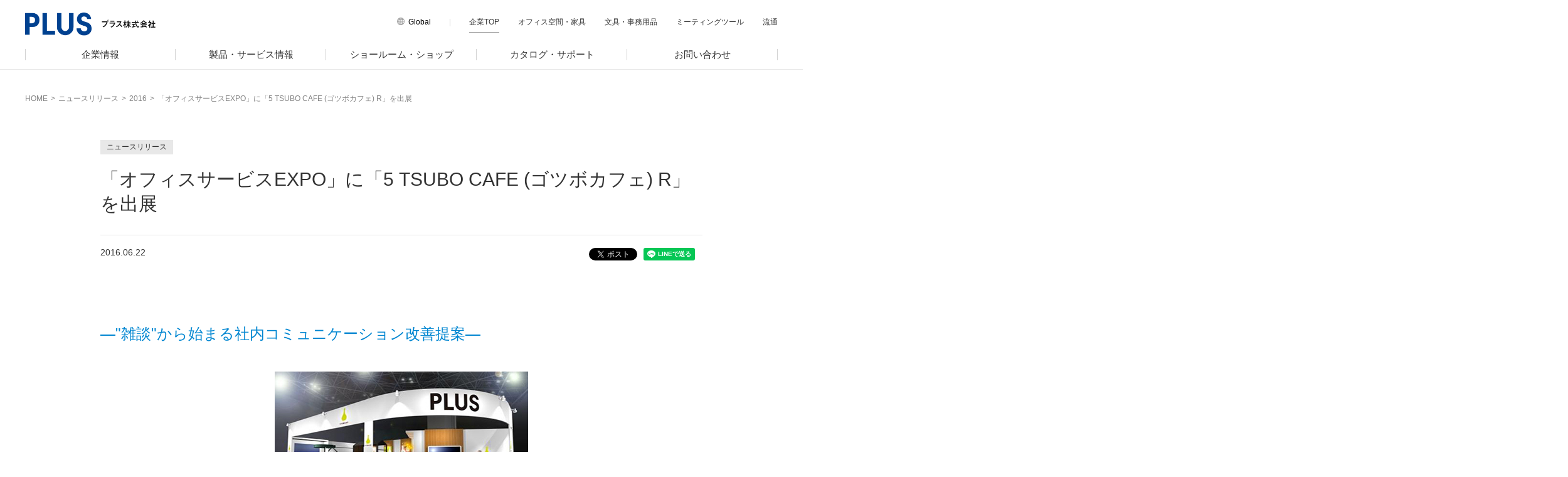

--- FILE ---
content_type: text/html; charset=utf-8
request_url: https://www.plus.co.jp/news/201606/001895/
body_size: 9345
content:
<!DOCTYPE html><html lang="ja"><head><meta charSet="utf-8"/><meta name="viewport" content="width=device-width, initial-scale=1"/><link rel="preload" as="image" href="/assets/logo_blue.gif"/><link rel="stylesheet" href="/_next/static/css/401bca72ec8db17a.css" data-precedence="next"/><link rel="stylesheet" href="/_next/static/css/827dde5c945fc6e5.css" data-precedence="next"/><link rel="stylesheet" href="/_next/static/css/d9beb6a635cbe326.css" data-precedence="next"/><link rel="preload" as="script" fetchPriority="low" href="/_next/static/chunks/webpack-0672d7eb70c433d3.js"/><script src="/_next/static/chunks/b2464fc3-b66d709e262cae0a.js" async=""></script><script src="/_next/static/chunks/4397-fab5a41addf5c945.js" async=""></script><script src="/_next/static/chunks/main-app-4cffaa2740069a95.js" async=""></script><script src="/_next/static/chunks/4299-c7df3e1ac3dff7e6.js" async=""></script><script src="/_next/static/chunks/5686-7c5dc374a57c7b85.js" async=""></script><script src="/_next/static/chunks/app/(main)/layout-3a62c132df6bb04d.js" async=""></script><script src="/_next/static/chunks/3223-149616414bd03f07.js" async=""></script><script src="/_next/static/chunks/app/(main)/news/%5B...slug%5D/page-5b803d618a739417.js" async=""></script><link rel="preload" href="https://www.googletagmanager.com/gtm.js?id=GTM-PVGC6V5" as="script"/><title>「オフィスサービスEXPO」に「5 TSUBO CAFE (ゴツボカフェ) R」を出展｜PLUS プラス株式会社／PLUSグループ</title><meta name="description" content="PLUSグループ各社の発表時のニュースリリースを掲載しています。"/><meta name="keywords" content="オフィス家具,家具,オフィスデザイン,文具,事務用品"/><meta property="og:title" content="「オフィスサービスEXPO」に「5 TSUBO CAFE (ゴツボカフェ) R」を出展｜PLUS プラス株式会社／PLUSグループ"/><meta property="og:description" content="PLUSグループ各社の発表時のニュースリリースを掲載しています。"/><meta property="og:site_name" content="PLUS プラス株式会社／PLUSグループ"/><meta property="og:locale" content="ja_JP"/><meta property="og:image" content="https://www.plus.co.jp/assets/ogp.png"/><meta property="og:type" content="article"/><meta name="twitter:card" content="summary_large_image"/><meta name="twitter:title" content="「オフィスサービスEXPO」に「5 TSUBO CAFE (ゴツボカフェ) R」を出展｜PLUS プラス株式会社／PLUSグループ"/><meta name="twitter:description" content="PLUSグループ各社の発表時のニュースリリースを掲載しています。"/><meta name="twitter:image" content="https://www.plus.co.jp/assets/ogp.png"/><link rel="icon" href="/favicon.ico" type="image/x-icon" sizes="16x16"/><script src="/_next/static/chunks/polyfills-c67a75d1b6f99dc8.js" noModule=""></script></head><noscript><iframe src="https://www.googletagmanager.com/ns.html?id=GTM-NC6HSMH5" height="0" width="0" style="display:none;visibility:hidden"></iframe></noscript><body><div class="header_overlay__rVYzH"></div><div class="header_headerWrapper__JA5er"><header class="header_header__qUqDS"><p class="header_logo__dOII_"><a class="header_logoLink__iHvHk" href="/"><img alt="PLUS" class="header_logoImage__rvJ9V" src="/assets/logo_blue.gif"/></a></p><div class="header_lang__sf_NC utils_spOnly__j8mcJ"><button class="header-icon-button_trigger__g0bG5 header_triggerGlobal__VVS1g utils_spOnly__j8mcJ" type="button">Global</button><nav class="header-nav_nav__TD6OF" style="height:0"><ul><li class="header-nav-item_item__4BV3I"><a target="_blank" class="header-nav-link_link__QSo3Q" href="/en/">English</a></li><li class="header-nav-item_item__4BV3I"><a target="_blank" class="header-nav-link_link__QSo3Q" href="/ch/">Chinese</a></li></ul></nav></div><button class="header-icon-button_trigger__g0bG5 header-menu_triggerMenu__zdZwU utils_spOnly__OwsdM" type="button">MENU</button><nav class="header-nav_nav__TD6OF header-menu_menuNav__1GLWY" style="height:0"><div class="header-menu_menuInner__YgtTa"><ul class="header-menu_inside__rNgbd"><li class="header-nav-item_item__4BV3I header-menu_insideItem__n1Iam"><a class="header-nav-link_link__QSo3Q header-menu_insideItemLink__YsKkq header-menu_snLink__qHTh2" href="/data/">企業情報</a><div class="header-menu_subNv__uEkwA header-menu_contentWrapper__7EErt" style="height:0"><div class="header-menu_subNvInner__tWxYS"><button class="header-menu_snClese__NVd4c" type="button">閉じる</button><p class="header-menu_catName__MOBes"><a class="header-menu_catNameLink__atXG9" href="/data/">企業情報 TOP</a></p><div class="header-menu_contentWrapper__7EErt" style="height:auto"><div><ul class="header-menu_snList__TnYc9 header-menu_in2__X5__5"><li class="header-nav-item_item__4BV3I header-menu_snItem__uqetx"><a class="header-nav-link_link__QSo3Q header-menu_snItemLink__Xk45j" href="/data/corporate_data/">会社概要</a></li><li class="header-nav-item_item__4BV3I header-menu_snItem__uqetx"><a class="header-nav-link_link__QSo3Q header-menu_snItemLink__Xk45j" href="/kokoro/">PLUSのココロ</a></li><li class="header-nav-item_item__4BV3I header-menu_snItem__uqetx"><a class="header-nav-link_link__QSo3Q header-menu_snItemLink__Xk45j" href="/data/group/">グループ構成図</a></li><li class="header-nav-item_item__4BV3I header-menu_snItem__uqetx"><a class="header-nav-link_link__QSo3Q header-menu_snItemLink__Xk45j" href="/data/base/">国内外拠点一覧</a></li><li class="header-nav-item_item__4BV3I header-menu_snItem__uqetx"><a class="header-nav-link_link__QSo3Q header-menu_snItemLink__Xk45j" href="/data/corporate_history/">沿革・年代別トピックス</a></li><li class="header-nav-item_item__4BV3I header-menu_snItem__uqetx"><a class="header-nav-link_link__QSo3Q header-menu_snItemLink__Xk45j" href="/sustainability/">サステナビリティ</a></li><li class="header-nav-item_item__4BV3I header-menu_snItem__uqetx"><a class="header-nav-link_link__QSo3Q header-menu_snItemLink__Xk45j" href="/data/corporate_finance/">電子公告・決算公告</a></li><li class="header-nav-item_item__4BV3I header-menu_snItem__uqetx"><a class="header-nav-link_link__QSo3Q header-menu_snItemLink__Xk45j" href="/data/recruit/">採用</a></li><li class="header-nav-item_item__4BV3I header-menu_snItem__uqetx"><a class="header-nav-link_link__QSo3Q header-menu_snItemLink__Xk45j" href="/news/">ニュースリリース</a></li></ul></div></div></div></div></li><li class="header-nav-item_item__4BV3I header-menu_insideItem__n1Iam"><a class="header-nav-link_link__QSo3Q header-menu_insideItemLink__YsKkq" href="/products/">製品・サービス情報</a></li><li class="header-nav-item_item__4BV3I header-menu_insideItem__n1Iam"><a class="header-nav-link_link__QSo3Q header-menu_insideItemLink__YsKkq" href="/showroom/">ショールーム・ショップ</a></li><li class="header-nav-item_item__4BV3I header-menu_insideItem__n1Iam"><a class="header-nav-link_link__QSo3Q header-menu_insideItemLink__YsKkq header-menu_snLink__qHTh2" href="/catalog/">カタログ・サポート</a><div class="header-menu_subNv__uEkwA header-menu_subCatalog__gEnvk header-menu_contentWrapper__7EErt" style="height:0"><div class="header-menu_subNvInner__tWxYS"><button class="header-menu_snClese__NVd4c" type="button">閉じる</button><p class="header-menu_catName__MOBes"><a class="header-menu_catNameLink__atXG9" href="/catalog/">カタログ TOP</a></p><div class="header-menu_contentWrapper__7EErt" style="height:auto"><ul class="header-menu_snList__TnYc9"><li class="utils_pcOnly__PLNBa"><p class="header-menu_catName2__Zpg31">サポート</p></li><li class="header-nav-item_item__4BV3I header-menu_snItem__uqetx utils_spOnly__OwsdM"><a class="header-nav-link_link__QSo3Q header-menu_snItemLink__Xk45j" href="/catalog/">カタログ TOP</a></li><li><ol><li class="header-nav-item_item__4BV3I header-menu_snItem__uqetx"><a class="header-nav-link_link__QSo3Q header-menu_snItemLink__Xk45j" rel="noopener" target="_blank" href="https://kagu.plus.co.jp/furniture-support/">オフィス家具サイト<!-- -->　<!-- -->サポートページ</a></li><li class="header-nav-item_item__4BV3I header-menu_snItem__uqetx"><a class="header-nav-link_link__QSo3Q header-menu_snItemLink__Xk45j" rel="noopener" target="_blank" href="https://bungu.plus.co.jp/support/">文具・事務用品サイト<!-- -->　<!-- -->サポートページ</a></li><li class="header-nav-item_item__4BV3I header-menu_snItem__uqetx"><a class="header-nav-link_link__QSo3Q header-menu_snItemLink__Xk45j" rel="noopener" target="_blank" href="https://www.plus-vision.com/jp/support/">ミーティングツールサイト<!-- -->　<!-- -->サポートページ</a></li></ol></li></ul></div></div></div></li><li class="header-nav-item_item__4BV3I header-menu_insideItem__n1Iam"><a class="header-nav-link_link__QSo3Q header-menu_insideItemLink__YsKkq" href="/contact/">お問い合わせ</a></li><li class="header-nav-item_item__4BV3I header-menu_insideItem__n1Iam utils_spOnly__OwsdM"><a class="header-nav-link_link__QSo3Q header-menu_insideItemLink__YsKkq" href="/data/map/">アクセス</a></li></ul><ul class="header-menu_outside__ioHgO"><li class="header-menu_outsideItem__NGhrc header-menu_lang__0f7i6"><button class="header-menu_langButton__1ImJM" type="button">Global</button><div class="header-menu_langListWrapper___wRaz header-menu_contentWrapper__7EErt" style="height:0"><ul><li><a class="header-menu_langItemLink__pV7gL" target="_blank" href="/en/">English</a></li><li><a class="header-menu_langItemLink__pV7gL" target="_blank" href="/ch/">Chinese</a></li></ul></div></li><li class="header-menu_outsideItem__NGhrc"><a aria-current="location" class="header-menu_outsideItemLink__SWakg" href="/">企業TOP</a></li><li class="header-menu_outsideItem__NGhrc"><a class="header-menu_outsideItemLink__SWakg" href="https://kagu.plus.co.jp">オフィス空間・家具</a></li><li class="header-menu_outsideItem__NGhrc"><a class="header-menu_outsideItemLink__SWakg" href="https://bungu.plus.co.jp">文具・事務用品</a></li><li class="header-menu_outsideItem__NGhrc"><a class="header-menu_outsideItemLink__SWakg" href="https://www.plus-vision.com/jp/">ミーティングツール</a></li><li class="header-menu_outsideItem__NGhrc"><a class="header-menu_outsideItemLink__SWakg" href="https://www.jointex.co.jp/entrance.do">流通</a></li></ul><button class="header-menu_snClese__NVd4c utils_spOnly__OwsdM" type="button">閉じる</button></div></nav></header></div><main><ol class="breadcrumbs_breadcrumb__w4tQq" itemScope="" itemType="http://schema.org/BreadcrumbList"><li itemProp="itemListElement" itemScope="" itemType="http://schema.org/ListItem"><a itemProp="item" itemScope="" itemType="http://schema.org/Thing" href="/"><span itemProp="name">HOME</span></a>&gt;</li><li itemProp="itemListElement" itemScope="" itemType="http://schema.org/ListItem"><a itemProp="item" itemScope="" itemType="http://schema.org/Thing" href="/news/"><span itemProp="name">ニュースリリース</span></a>&gt;</li><li itemProp="itemListElement" itemScope="" itemType="http://schema.org/ListItem"><a itemProp="item" itemScope="" itemType="http://schema.org/Thing" href="/news/2016/"><span itemProp="name">2016</span></a>&gt;</li><li><span itemProp="name">「オフィスサービスEXPO」に「5 TSUBO CAFE (ゴツボカフェ) R」を出展</span></li></ol><article><em class="category">ニュースリリース</em><h1 class="article-title"><span>「オフィスサービスEXPO」に「5 TSUBO CAFE (ゴツボカフェ) R」を出展</span></h1><time dateTime="2016-06-22T05:23:06.000Z">2016.06.22</time><ul class="social-media-buttons_container__vOaf1"><li><div class="fb-like" data-action="" data-href="/news/201606/001895/" data-layout="button" data-share="false" data-size="" data-width=""></div></li><li><a class="twitter-share-button" href="https://twitter.com/intent/tweet?text=%E3%80%8C%E3%82%AA%E3%83%95%E3%82%A3%E3%82%B9%E3%82%B5%E3%83%BC%E3%83%93%E3%82%B9EXPO%E3%80%8D%E3%81%AB%E3%80%8C5%20TSUBO%20CAFE%20(%E3%82%B4%E3%83%84%E3%83%9C%E3%82%AB%E3%83%95%E3%82%A7)%20R%E3%80%8D%E3%82%92%E5%87%BA%E5%B1%95%0A">Tweet</a></li><li><div class="line-it-button" data-color="default" data-count="false" data-env="REAL" data-lang="ja" data-size="small" data-type="share-a" data-url="https://www.plus.co.jp/" data-ver="3" style="display:none"></div></li></ul><div class="article"><div><p class="main-titleb">―"雑談"から始まる社内コミュニケーション改善提案―</p>
<div class="imgArea"><img alt="school2_1.jpg" src="https://www.plus.co.jp/news/photo02/5tsubo_expo.jpg" width="404" height="276" /></div>
<p>　プラス株式会社（東京都港区 代表取締役社長 今泉公二）は、7月13日～15日の3日間、東京ビッグサイトで開催される国内最大規模のオフィス向けサービスの商談展示会「総務・人事・経理ワールド2016オフィスサービスEXPO」に、"雑談"から始まる社内コミュニケーション改善を提案する新規事業「5 TSUBO CAFE (ゴツボカフェ)」を出展いたします。</p>
<p>　「5 TSUBO CAFE」は、部署や役職・世代を越えた交流を促し、そこから生まれる"雑談"がオフィスに笑顔や新しい価値やアイデアを創り出す、独自のカフェ空間です。小さな空間を変えることで社員同士の"雑談"が生まれ、仕事のモチベーションを高めるこれまでにないビジネスモデルとして、2015年10月に事業を開始しました。</p>
<p>　本ブースでは、「5 TSUBO CAFE」のコンセプトや空間什器、さらには「コーヒーお届け便」「おやつお届け便」「季節のお花お届け便」「野菜お届け便」など、"雑談"を促すソフトサービスも展示します。また、カフェ設置スペースを作るための「オフィスダイエット」や導入効果をレポートする「効果測定サービス」などもご紹介いたします。ブース内では随時ミニセミナーを開催し、オフィスのお役立ち情報をご提供します。</p>
<p>　プラスは今回の出展を通じて「5 TSUBO CAFE」の認知度をより高め、オフィスの創造性、生産性の向上への貢献を広く訴求してまいります。</p>
<p></p>
<p><strong>■「総務・人事・経理ワールド2016　オフィスサービスEXPO」出展概要</strong></p>
<div class="outerBox cf">
<div class="l_set">
<table class="styleType02" cellspacing="0" cellpadding="0" border="0">
<tbody>
<tr style="height: 30px;">
<td style="width: 85px;" valign="top">公式サイト</td>
<td><a href="http://www.office-expo.jp/tokyo/" target="_blank">http://www.office-expo.jp/tokyo/</a></td>
</tr>
<tr style="height: 30px;">
<td style="width: 85px;" valign="top">会場</td>
<td>東京ビッグサイト　プラスブース＝西1・2ホール、小間番号15～19</td>
</tr>
<tr style="height: 30px;">
<td style="width: 80px;" valign="top">開催期間</td>
<td>2016年7月13日（水）～15日（金）</td>
</tr>
<tr style="height: 30px;">
<td style="width: 80px;" valign="top">開場時間</td>
<td>10：00～18：00</td>
</tr>
<tr style="height: 120px;">
<td style="width: 80px;" valign="top">出展内容</td>
<td>「5 TSUBO CAFE (ゴツボカフェ)」　<a href="http://5tbcafe.plus.co.jp" target="_blank">http://5tbcafe.plus.co.jp</a><br /> 「5 TSUBO CAFE」は、オフィスづくりのプロが考えた、新しいカフェのご提案です。<br /> 設置スペースを作るためのサポートからスタートし、広さや好みのデザインテイストに合わせて、1坪から設置できるカフェ空間を構築。そこに人が集い"雑談"のきっかけとなるようなコンテンツ、コーヒーやおやつ、花や野菜のデリバリー、さらに活用頻度やコミュニケーション量の計測まで、導入後のソフトサービスを継続してご提供します。基本リース料金プランは月々35,000円～。</td>
</tr>
</tbody>
</table>
</div>
<br />
<p>※ 文中の会社名、製品名は各社の商標または登録商標です。</p>
<p>※ 本プレスリリース記載の情報は発表日現在の情報です。予告なしに変更されることがありますので、あらかじめご了承ください。</p>
<section class="contact">
<h2>本件に関するお問合せ先</h2>
<p><strong>報道機関からのお問合せ先</strong><br /> プラス株式会社　コーポレート本部　総務部　広報室　　藤原<br />港区虎ノ門4－1－28 虎ノ門タワーズオフィス12F<br /> Tel.03（5860）7012　　Fax.03(5860)7070</p>
<p>プラス広報事務局<br /> Tel.03（5251）4779　　Fax.03（3504）8651</p>
<p><strong>お客様からのお問合せ先</strong><br /> お問い合わせセンター<br /> Tel.0120-432-298</p>
<p>受付時間　9：00～12：00 / 13：00～17：00（土・日・祝日・夏季休業日・年末年始を除く）</p>
</section>
</div></div></div><ul class="social-media-buttons_container__vOaf1"><li><div class="fb-like" data-action="" data-href="/news/201606/001895/" data-layout="button" data-share="false" data-size="" data-width=""></div></li><li><a class="twitter-share-button" href="https://twitter.com/intent/tweet?text=%E3%80%8C%E3%82%AA%E3%83%95%E3%82%A3%E3%82%B9%E3%82%B5%E3%83%BC%E3%83%93%E3%82%B9EXPO%E3%80%8D%E3%81%AB%E3%80%8C5%20TSUBO%20CAFE%20(%E3%82%B4%E3%83%84%E3%83%9C%E3%82%AB%E3%83%95%E3%82%A7)%20R%E3%80%8D%E3%82%92%E5%87%BA%E5%B1%95%0A">Tweet</a></li><li><div class="line-it-button" data-color="default" data-count="false" data-env="REAL" data-lang="ja" data-size="small" data-type="share-a" data-url="https://www.plus.co.jp/" data-ver="3" style="display:none"></div></li></ul><p class="back"><a href="/news/">一覧に戻る</a></p></article></main><button aria-label="トップに戻る" class="back-to-top-button_button__J81l2 back-to-top-button_slideOut__eqEZl" type="button"><span class="back-to-top-button_buttonInner__7Q7xt"></span></button><footer id="footer"><ul role="navigation"><li><a href="/data/corporate_data/">会社概要</a></li><li><a href="/sitemap/">サイトマップ</a></li><li><a href="/personal/">個人情報保護について</a></li><li><a href="/regulation/">ご利用規約</a></li><li><a href="/contact/">お問い合わせ</a></li><li><a href="/data/map/">アクセス</a></li></ul><form action="https://plus.z-xcv.com/search.cgi" method="post">サイト内検索<input class="layout_siteSearch__BrLrb" type="hidden" name="SearchServiceProvider" value="イー・マーケティング"/><input class="layout_siteSearch__BrLrb" placeholder="キーワードを入れてください" type="text" name="Keywords"/><input alt="検索" class="overimg" src="/assets/btn_searh.gif" type="image" name="Search"/></form><small>Copyright © <span id="thisYear">2024</span> PLUS Corporation. All rights reserved.</small></footer><script src="/_next/static/chunks/webpack-0672d7eb70c433d3.js" async=""></script><script>(self.__next_f=self.__next_f||[]).push([0]);self.__next_f.push([2,null])</script><script>self.__next_f.push([1,"0:\"$L1\"\n"])</script><script>self.__next_f.push([1,"2:HL[\"/_next/static/css/401bca72ec8db17a.css\",\"style\"]\n3:HL[\"/_next/static/css/827dde5c945fc6e5.css\",\"style\"]\n4:HL[\"/_next/static/css/d9beb6a635cbe326.css\",\"style\"]\n"])</script><script>self.__next_f.push([1,"5:I[7136,[],\"\"]\n8:I[1224,[],\"\"]\na:I[9509,[],\"\"]\nb:I[6688,[\"4299\",\"static/chunks/4299-c7df3e1ac3dff7e6.js\",\"5686\",\"static/chunks/5686-7c5dc374a57c7b85.js\",\"4095\",\"static/chunks/app/(main)/layout-3a62c132df6bb04d.js\"],\"GoogleTagManager\"]\nc:I[8939,[\"4299\",\"static/chunks/4299-c7df3e1ac3dff7e6.js\",\"5686\",\"static/chunks/5686-7c5dc374a57c7b85.js\",\"4095\",\"static/chunks/app/(main)/layout-3a62c132df6bb04d.js\"],\"\"]\nd:I[7873,[\"4299\",\"static/chunks/4299-c7df3e1ac3dff7e6.js\",\"5686\",\"static/chunks/5686-7c5dc374a57c7b85.js\",\"4095\",\"static/chunks/app/(main)/layout-3a62c132df6bb04d.js\"],\"Header\"]\nf:I[4405,[\"4299\",\"static/chunks/4299-c7df3e1ac3dff7e6.js\",\"5686\",\"static/chunks/5686-7c5dc374a57c7b85.js\",\"4095\",\"static/chunks/app/(main)/layout-3a62c132df6bb04d.js\"],\"BackToTopButton\"]\n10:I[124,[\"4299\",\"static/chunks/4299-c7df3e1ac3dff7e6.js\",\"3223\",\"static/chunks/3223-149616414bd03f07.js\",\"7744\",\"static/chunks/app/(main)/news/%5B...slug%5D/page-5b803d618a739417.js\"],\"\"]\n12:I[5447,[],\"\"]\n9:[\"slug\",\"201606/001895\",\"c\"]\n13:[]\n"])</script><script>self.__next_f.push([1,"1:[null,[\"$\",\"$L5\",null,{\"buildId\":\"zzDtRrUlaqT0k8ZMCE-zG\",\"assetPrefix\":\"\",\"initialCanonicalUrl\":\"/news/201606/001895/\",\"initialTree\":[\"\",{\"children\":[\"(main)\",{\"children\":[\"news\",{\"children\":[[\"slug\",\"201606/001895\",\"c\"],{\"children\":[\"__PAGE__\",{}]}]}]},\"$undefined\",\"$undefined\",true]}],\"initialSeedData\":[\"\",{\"children\":[\"(main)\",{\"children\":[\"news\",{\"children\":[[\"slug\",\"201606/001895\",\"c\"],{\"children\":[\"__PAGE__\",{},[\"$L6\",\"$L7\",null]]},[\"$\",\"$L8\",null,{\"parallelRouterKey\":\"children\",\"segmentPath\":[\"children\",\"(main)\",\"children\",\"news\",\"children\",\"$9\",\"children\"],\"loading\":\"$undefined\",\"loadingStyles\":\"$undefined\",\"loadingScripts\":\"$undefined\",\"hasLoading\":false,\"error\":\"$undefined\",\"errorStyles\":\"$undefined\",\"errorScripts\":\"$undefined\",\"template\":[\"$\",\"$La\",null,{}],\"templateStyles\":\"$undefined\",\"templateScripts\":\"$undefined\",\"notFound\":\"$undefined\",\"notFoundStyles\":\"$undefined\",\"styles\":[[\"$\",\"link\",\"0\",{\"rel\":\"stylesheet\",\"href\":\"/_next/static/css/827dde5c945fc6e5.css\",\"precedence\":\"next\",\"crossOrigin\":\"$undefined\"}],[\"$\",\"link\",\"1\",{\"rel\":\"stylesheet\",\"href\":\"/_next/static/css/d9beb6a635cbe326.css\",\"precedence\":\"next\",\"crossOrigin\":\"$undefined\"}]]}]]},[\"$\",\"$L8\",null,{\"parallelRouterKey\":\"children\",\"segmentPath\":[\"children\",\"(main)\",\"children\",\"news\",\"children\"],\"loading\":\"$undefined\",\"loadingStyles\":\"$undefined\",\"loadingScripts\":\"$undefined\",\"hasLoading\":false,\"error\":\"$undefined\",\"errorStyles\":\"$undefined\",\"errorScripts\":\"$undefined\",\"template\":[\"$\",\"$La\",null,{}],\"templateStyles\":\"$undefined\",\"templateScripts\":\"$undefined\",\"notFound\":\"$undefined\",\"notFoundStyles\":\"$undefined\",\"styles\":null}]]},[null,[\"$\",\"html\",null,{\"lang\":\"ja\",\"children\":[[\"$\",\"$Lb\",null,{\"gtmId\":\"GTM-PVGC6V5\"}],[[\"$\",\"$Lc\",null,{\"id\":\"gtm-script-GTM-NC6HSMH5\",\"dangerouslySetInnerHTML\":{\"__html\":\"\\n            (function(w,d,s,l,i){w[l]=w[l]||[];w[l].push({'gtm.start':\\n            new Date().getTime(),event:'gtm.js'});var f=d.getElementsByTagName(s)[0],\\n            j=d.createElement(s),dl=l!='dataLayer-GTM-NC6HSMH5'?'\u0026l='+l:'';j.async=true;j.src=\\n            'https://www.googletagmanager.com/gtm.js?id='+i+dl;f.parentNode.insertBefore(j,f);\\n            })(window,document,'script','dataLayer-GTM-NC6HSMH5','GTM-NC6HSMH5');\\n          \"}}],[\"$\",\"noscript\",null,{\"children\":[\"$\",\"iframe\",null,{\"src\":\"https://www.googletagmanager.com/ns.html?id=GTM-NC6HSMH5\",\"height\":\"0\",\"width\":\"0\",\"style\":{\"display\":\"none\",\"visibility\":\"hidden\"}}]}]],[\"$\",\"body\",null,{\"children\":[[\"$\",\"$Ld\",null,{}],[\"$\",\"$L8\",null,{\"parallelRouterKey\":\"children\",\"segmentPath\":[\"children\",\"(main)\",\"children\"],\"loading\":\"$undefined\",\"loadingStyles\":\"$undefined\",\"loadingScripts\":\"$undefined\",\"hasLoading\":false,\"error\":\"$undefined\",\"errorStyles\":\"$undefined\",\"errorScripts\":\"$undefined\",\"template\":[\"$\",\"$La\",null,{}],\"templateStyles\":\"$undefined\",\"templateScripts\":\"$undefined\",\"notFound\":\"$Le\",\"notFoundStyles\":[],\"styles\":null}],[\"$\",\"$Lf\",null,{}],null,[\"$\",\"footer\",null,{\"id\":\"footer\",\"children\":[[\"$\",\"ul\",null,{\"role\":\"navigation\",\"children\":[[\"$\",\"li\",null,{\"children\":[\"$\",\"$L10\",null,{\"prefetch\":false,\"href\":\"/data/corporate_data/\",\"children\":\"会社概要\"}]}],[\"$\",\"li\",null,{\"children\":[\"$\",\"$L10\",null,{\"prefetch\":false,\"href\":\"/sitemap/\",\"children\":\"サイトマップ\"}]}],[\"$\",\"li\",null,{\"children\":[\"$\",\"$L10\",null,{\"prefetch\":false,\"href\":\"/personal/\",\"children\":\"個人情報保護について\"}]}],[\"$\",\"li\",null,{\"children\":[\"$\",\"$L10\",null,{\"prefetch\":false,\"href\":\"/regulation/\",\"children\":\"ご利用規約\"}]}],[\"$\",\"li\",null,{\"children\":[\"$\",\"$L10\",null,{\"prefetch\":false,\"href\":\"/contact/\",\"children\":\"お問い合わせ\"}]}],[\"$\",\"li\",null,{\"children\":[\"$\",\"$L10\",null,{\"prefetch\":false,\"href\":\"/data/map/\",\"children\":\"アクセス\"}]}]]}],[\"$\",\"form\",null,{\"action\":\"https://plus.z-xcv.com/search.cgi\",\"method\":\"post\",\"children\":[\"サイト内検索\",[\"$\",\"input\",null,{\"className\":\"layout_siteSearch__BrLrb\",\"defaultValue\":\"イー・マーケティング\",\"name\":\"SearchServiceProvider\",\"type\":\"hidden\"}],[\"$\",\"input\",null,{\"className\":\"layout_siteSearch__BrLrb\",\"name\":\"Keywords\",\"placeholder\":\"キーワードを入れてください\",\"type\":\"text\"}],[\"$\",\"input\",null,{\"alt\":\"検索\",\"className\":\"overimg\",\"name\":\"Search\",\"src\":\"/assets/btn_searh.gif\",\"type\":\"image\"}]]}],[\"$\",\"small\",null,{\"children\":[\"Copyright © \",[\"$\",\"span\",null,{\"id\":\"thisYear\",\"children\":\"2024\"}],\" PLUS Corporation. All rights reserved.\"]}]]}]]}]]}],null]]},[\"$\",\"$L8\",null,{\"parallelRouterKey\":\"children\",\"segmentPath\":[\"children\"],\"loading\":\"$undefined\",\"loadingStyles\":\"$undefined\",\"loadingScripts\":\"$undefined\",\"hasLoading\":false,\"error\":\"$undefined\",\"errorStyles\":\"$undefined\",\"errorScripts\":\"$undefined\",\"template\":[\"$\",\"$La\",null,{}],\"templateStyles\":\"$undefined\",\"templateScripts\":\"$undefined\",\"notFound\":[[\"$\",\"title\",null,{\"children\":\"404: This page could not be found.\"}],[\"$\",\"div\",null,{\"style\":{\"fontFamily\":\"system-ui,\\\"Segoe UI\\\",Roboto,Helvetica,Arial,sans-serif,\\\"Apple Color Emoji\\\",\\\"Segoe UI Emoji\\\"\",\"height\":\"100vh\",\"textAlign\":\"center\",\"display\":\"flex\",\"flexDirection\":\"column\",\"alignItems\":\"center\",\"justifyContent\":\"center\"},\"children\":[\"$\",\"div\",null,{\"children\":[[\"$\",\"style\",null,{\"dangerouslySetInnerHTML\":{\"__html\":\"body{color:#000;background:#fff;margin:0}.next-error-h1{border-right:1px solid rgba(0,0,0,.3)}@media (prefers-color-scheme:dark){body{color:#fff;background:#000}.next-error-h1{border-right:1px solid rgba(255,255,255,.3)}}\"}}],[\"$\",\"h1\",null,{\"className\":\"next-error-h1\",\"style\":{\"display\":\"inline-block\",\"margin\":\"0 20px 0 0\",\"padding\":\"0 23px 0 0\",\"fontSize\":24,\"fontWeight\":500,\"verticalAlign\":\"top\",\"lineHeight\":\"49px\"},\"children\":\"404\"}],[\"$\",\"div\",null,{\"style\":{\"display\":\"inline-block\"},\"children\":[\"$\",\"h2\",null,{\"style\":{\"fontSize\":14,\"fontWeight\":400,\"lineHeight\":\"49px\",\"margin\":0},\"children\":\"This page could not be found.\"}]}]]}]}]],\"notFoundStyles\":[],\"styles\":[[\"$\",\"link\",\"0\",{\"rel\":\"stylesheet\",\"href\":\"/_next/static/css/401bca72ec8db17a.css\",\"precedence\":\"next\",\"crossOrigin\":\"$undefined\"}]]}]],\"initialHead\":[false,\"$L11\"],\"globalErrorComponent\":\"$12\",\"missingSlots\":\"$W13\"}]]\n"])</script><script>self.__next_f.push([1,"e:E{\"digest\":\"NEXT_REDIRECT;replace;/error/;307;\"}\n"])</script><script>self.__next_f.push([1,"14:I[8285,[\"4299\",\"static/chunks/4299-c7df3e1ac3dff7e6.js\",\"3223\",\"static/chunks/3223-149616414bd03f07.js\",\"7744\",\"static/chunks/app/(main)/news/%5B...slug%5D/page-5b803d618a739417.js\"],\"SocialMediaButtons\"]\n15:T123e,"])</script><script>self.__next_f.push([1,"\u003cp class=\"main-titleb\"\u003e―\"雑談\"から始まる社内コミュニケーション改善提案―\u003c/p\u003e\n\u003cdiv class=\"imgArea\"\u003e\u003cimg alt=\"school2_1.jpg\" src=\"https://www.plus.co.jp/news/photo02/5tsubo_expo.jpg\" width=\"404\" height=\"276\" /\u003e\u003c/div\u003e\n\u003cp\u003e　プラス株式会社（東京都港区 代表取締役社長 今泉公二）は、7月13日～15日の3日間、東京ビッグサイトで開催される国内最大規模のオフィス向けサービスの商談展示会「総務・人事・経理ワールド2016オフィスサービスEXPO」に、\"雑談\"から始まる社内コミュニケーション改善を提案する新規事業「5 TSUBO CAFE (ゴツボカフェ)」を出展いたします。\u003c/p\u003e\n\u003cp\u003e　「5 TSUBO CAFE」は、部署や役職・世代を越えた交流を促し、そこから生まれる\"雑談\"がオフィスに笑顔や新しい価値やアイデアを創り出す、独自のカフェ空間です。小さな空間を変えることで社員同士の\"雑談\"が生まれ、仕事のモチベーションを高めるこれまでにないビジネスモデルとして、2015年10月に事業を開始しました。\u003c/p\u003e\n\u003cp\u003e　本ブースでは、「5 TSUBO CAFE」のコンセプトや空間什器、さらには「コーヒーお届け便」「おやつお届け便」「季節のお花お届け便」「野菜お届け便」など、\"雑談\"を促すソフトサービスも展示します。また、カフェ設置スペースを作るための「オフィスダイエット」や導入効果をレポートする「効果測定サービス」などもご紹介いたします。ブース内では随時ミニセミナーを開催し、オフィスのお役立ち情報をご提供します。\u003c/p\u003e\n\u003cp\u003e　プラスは今回の出展を通じて「5 TSUBO CAFE」の認知度をより高め、オフィスの創造性、生産性の向上への貢献を広く訴求してまいります。\u003c/p\u003e\n\u003cp\u003e\u003c/p\u003e\n\u003cp\u003e\u003cstrong\u003e■「総務・人事・経理ワールド2016　オフィスサービスEXPO」出展概要\u003c/strong\u003e\u003c/p\u003e\n\u003cdiv class=\"outerBox cf\"\u003e\n\u003cdiv class=\"l_set\"\u003e\n\u003ctable class=\"styleType02\" cellspacing=\"0\" cellpadding=\"0\" border=\"0\"\u003e\n\u003ctbody\u003e\n\u003ctr style=\"height: 30px;\"\u003e\n\u003ctd style=\"width: 85px;\" valign=\"top\"\u003e公式サイト\u003c/td\u003e\n\u003ctd\u003e\u003ca href=\"http://www.office-expo.jp/tokyo/\" target=\"_blank\"\u003ehttp://www.office-expo.jp/tokyo/\u003c/a\u003e\u003c/td\u003e\n\u003c/tr\u003e\n\u003ctr style=\"height: 30px;\"\u003e\n\u003ctd style=\"width: 85px;\" valign=\"top\"\u003e会場\u003c/td\u003e\n\u003ctd\u003e東京ビッグサイト　プラスブース＝西1・2ホール、小間番号15～19\u003c/td\u003e\n\u003c/tr\u003e\n\u003ctr style=\"height: 30px;\"\u003e\n\u003ctd style=\"width: 80px;\" valign=\"top\"\u003e開催期間\u003c/td\u003e\n\u003ctd\u003e2016年7月13日（水）～15日（金）\u003c/td\u003e\n\u003c/tr\u003e\n\u003ctr style=\"height: 30px;\"\u003e\n\u003ctd style=\"width: 80px;\" valign=\"top\"\u003e開場時間\u003c/td\u003e\n\u003ctd\u003e10：00～18：00\u003c/td\u003e\n\u003c/tr\u003e\n\u003ctr style=\"height: 120px;\"\u003e\n\u003ctd style=\"width: 80px;\" valign=\"top\"\u003e出展内容\u003c/td\u003e\n\u003ctd\u003e「5 TSUBO CAFE (ゴツボカフェ)」　\u003ca href=\"http://5tbcafe.plus.co.jp\" target=\"_blank\"\u003ehttp://5tbcafe.plus.co.jp\u003c/a\u003e\u003cbr /\u003e 「5 TSUBO CAFE」は、オフィスづくりのプロが考えた、新しいカフェのご提案です。\u003cbr /\u003e 設置スペースを作るためのサポートからスタートし、広さや好みのデザインテイストに合わせて、1坪から設置できるカフェ空間を構築。そこに人が集い\"雑談\"のきっかけとなるようなコンテンツ、コーヒーやおやつ、花や野菜のデリバリー、さらに活用頻度やコミュニケーション量の計測まで、導入後のソフトサービスを継続してご提供します。基本リース料金プランは月々35,000円～。\u003c/td\u003e\n\u003c/tr\u003e\n\u003c/tbody\u003e\n\u003c/table\u003e\n\u003c/div\u003e\n\u003cbr /\u003e\n\u003cp\u003e※ 文中の会社名、製品名は各社の商標または登録商標です。\u003c/p\u003e\n\u003cp\u003e※ 本プレスリリース記載の情報は発表日現在の情報です。予告なしに変更されることがありますので、あらかじめご了承ください。\u003c/p\u003e\n\u003csection class=\"contact\"\u003e\n\u003ch2\u003e本件に関するお問合せ先\u003c/h2\u003e\n\u003cp\u003e\u003cstrong\u003e報道機関からのお問合せ先\u003c/strong\u003e\u003cbr /\u003e プラス株式会社　コーポレート本部　総務部　広報室　　藤原\u003cbr /\u003e港区虎ノ門4－1－28 虎ノ門タワーズオフィス12F\u003cbr /\u003e Tel.03（5860）7012　　Fax.03(5860)7070\u003c/p\u003e\n\u003cp\u003eプラス広報事務局\u003cbr /\u003e Tel.03（5251）4779　　Fax.03（3504）8651\u003c/p\u003e\n\u003cp\u003e\u003cstrong\u003eお客様からのお問合せ先\u003c/strong\u003e\u003cbr /\u003e お問い合わせセンター\u003cbr /\u003e Tel.0120-432-298\u003c/p\u003e\n\u003cp\u003e受付時間　9：00～12：00 / 13：00～17：00（土・日・祝日・夏季休業日・年末年始を除く）\u003c/p\u003e\n\u003c/section\u003e\n\u003c/div\u003e"])</script><script>self.__next_f.push([1,"7:[\"$\",\"main\",null,{\"children\":[[\"$\",\"ol\",null,{\"className\":\"breadcrumbs_breadcrumb__w4tQq\",\"itemScope\":true,\"itemType\":\"http://schema.org/BreadcrumbList\",\"children\":[[[\"$\",\"li\",\"/\",{\"itemProp\":\"itemListElement\",\"itemScope\":true,\"itemType\":\"http://schema.org/ListItem\",\"children\":[[\"$\",\"$L10\",null,{\"href\":\"/\",\"itemProp\":\"item\",\"itemScope\":true,\"itemType\":\"http://schema.org/Thing\",\"prefetch\":false,\"children\":[\"$\",\"span\",null,{\"itemProp\":\"name\",\"children\":\"HOME\"}]}],\"\u003e\"]}],[\"$\",\"li\",\"/news\",{\"itemProp\":\"itemListElement\",\"itemScope\":true,\"itemType\":\"http://schema.org/ListItem\",\"children\":[[\"$\",\"$L10\",null,{\"href\":\"/news\",\"itemProp\":\"item\",\"itemScope\":true,\"itemType\":\"http://schema.org/Thing\",\"prefetch\":false,\"children\":[\"$\",\"span\",null,{\"itemProp\":\"name\",\"children\":\"ニュースリリース\"}]}],\"\u003e\"]}],[\"$\",\"li\",\"/news/2016\",{\"itemProp\":\"itemListElement\",\"itemScope\":true,\"itemType\":\"http://schema.org/ListItem\",\"children\":[[\"$\",\"$L10\",null,{\"href\":\"/news/2016\",\"itemProp\":\"item\",\"itemScope\":true,\"itemType\":\"http://schema.org/Thing\",\"prefetch\":false,\"children\":[\"$\",\"span\",null,{\"itemProp\":\"name\",\"children\":\"2016\"}]}],\"\u003e\"]}]],[\"$\",\"li\",null,{\"children\":[\"$\",\"span\",null,{\"itemProp\":\"name\",\"children\":\"「オフィスサービスEXPO」に「5 TSUBO CAFE (ゴツボカフェ) R」を出展\"}]}]]}],[\"$\",\"article\",null,{\"children\":[[\"$\",\"em\",null,{\"className\":\"category\",\"children\":\"ニュースリリース\"}],[\"$\",\"h1\",null,{\"className\":\"article-title\",\"children\":[\"$\",\"span\",null,{\"children\":\"「オフィスサービスEXPO」に「5 TSUBO CAFE (ゴツボカフェ) R」を出展\"}]}],[\"$\",\"time\",null,{\"dateTime\":\"2016-06-22T05:23:06.000Z\",\"children\":\"2016.06.22\"}],[\"$\",\"$L14\",null,{\"articleTitle\":\"「オフィスサービスEXPO」に「5 TSUBO CAFE (ゴツボカフェ) R」を出展\",\"articleUrl\":\"/news/201606/001895/\"}],[\"$\",\"div\",null,{\"className\":\"article\",\"children\":[\"$\",\"div\",null,{\"dangerouslySetInnerHTML\":{\"__html\":\"$15\"}}]}],[\"$\",\"$L14\",null,{\"articleTitle\":\"「オフィスサービスEXPO」に「5 TSUBO CAFE (ゴツボカフェ) R」を出展\",\"articleUrl\":\"/news/201606/001895/\"}],[\"$\",\"p\",null,{\"className\":\"back\",\"children\":[\"$\",\"$L10\",null,{\"prefetch\":true,\"href\":\"/news/\",\"children\":\"一覧に戻る\"}]}]]}]]}]\n"])</script><script>self.__next_f.push([1,"11:[[\"$\",\"meta\",\"0\",{\"name\":\"viewport\",\"content\":\"width=device-width, initial-scale=1\"}],[\"$\",\"meta\",\"1\",{\"charSet\":\"utf-8\"}],[\"$\",\"title\",\"2\",{\"children\":\"「オフィスサービスEXPO」に「5 TSUBO CAFE (ゴツボカフェ) R」を出展｜PLUS プラス株式会社／PLUSグループ\"}],[\"$\",\"meta\",\"3\",{\"name\":\"description\",\"content\":\"PLUSグループ各社の発表時のニュースリリースを掲載しています。\"}],[\"$\",\"meta\",\"4\",{\"name\":\"keywords\",\"content\":\"オフィス家具,家具,オフィスデザイン,文具,事務用品\"}],[\"$\",\"meta\",\"5\",{\"property\":\"og:title\",\"content\":\"「オフィスサービスEXPO」に「5 TSUBO CAFE (ゴツボカフェ) R」を出展｜PLUS プラス株式会社／PLUSグループ\"}],[\"$\",\"meta\",\"6\",{\"property\":\"og:description\",\"content\":\"PLUSグループ各社の発表時のニュースリリースを掲載しています。\"}],[\"$\",\"meta\",\"7\",{\"property\":\"og:site_name\",\"content\":\"PLUS プラス株式会社／PLUSグループ\"}],[\"$\",\"meta\",\"8\",{\"property\":\"og:locale\",\"content\":\"ja_JP\"}],[\"$\",\"meta\",\"9\",{\"property\":\"og:image\",\"content\":\"https://www.plus.co.jp/assets/ogp.png\"}],[\"$\",\"meta\",\"10\",{\"property\":\"og:type\",\"content\":\"article\"}],[\"$\",\"meta\",\"11\",{\"name\":\"twitter:card\",\"content\":\"summary_large_image\"}],[\"$\",\"meta\",\"12\",{\"name\":\"twitter:title\",\"content\":\"「オフィスサービスEXPO」に「5 TSUBO CAFE (ゴツボカフェ) R」を出展｜PLUS プラス株式会社／PLUSグループ\"}],[\"$\",\"meta\",\"13\",{\"name\":\"twitter:description\",\"content\":\"PLUSグループ各社の発表時のニュースリリースを掲載しています。\"}],[\"$\",\"meta\",\"14\",{\"name\":\"twitter:image\",\"content\":\"https://www.plus.co.jp/assets/ogp.png\"}],[\"$\",\"link\",\"15\",{\"rel\":\"icon\",\"href\":\"/favicon.ico\",\"type\":\"image/x-icon\",\"sizes\":\"16x16\"}]]\n6:null\n"])</script><script>self.__next_f.push([1,""])</script></body></html>

--- FILE ---
content_type: text/css; charset=utf-8
request_url: https://www.plus.co.jp/_next/static/css/401bca72ec8db17a.css
body_size: 6075
content:
.header_overlay__rVYzH{position:absolute;z-index:7;width:100%;height:100%;pointer-events:none;-webkit-user-select:none;-moz-user-select:none;user-select:none;background:#000;opacity:0;transition:opacity .8s ease-out}.header_overlay__rVYzH.header_visible__cKFwj{pointer-events:auto;-webkit-user-select:auto;-moz-user-select:auto;user-select:auto;opacity:.3;transition:opacity .3s ease-out}@media (max-width:767px){.header_header__qUqDS{position:relative;z-index:8;height:59px;background:#fff}.header_logo__dOII_{position:absolute;top:20px;left:3%;z-index:8}.header_logoLink__iHvHk{display:block;padding-right:60px;background:url(/assets/h_txt.gif) no-repeat 100%;background-size:50px auto}.header_logoImage__rvJ9V{width:60px;height:auto}.header_lang__sf_NC{position:absolute;top:0;left:0;width:100%}.header_triggerGlobal__VVS1g{right:56px;width:38px;background:url(/assets/bg_lang.gif) no-repeat center 11px;background-size:19px auto}.header_navGlobal__2Cetx{border-bottom:1px solid #e1e1e1}}@media (min-width:768px){.header_headerWrapper__JA5er{height:var(--header-height);--header-height:111px}.header_header__qUqDS{position:absolute;top:0;right:0;left:0;z-index:10;width:calc(100% - 40px);min-width:940px;max-width:1200px;height:var(--header-height);padding:0 20px;margin:auto}.header_header__qUqDS:before{position:absolute;top:0;left:-100%;box-sizing:border-box;display:block;width:300%;height:100%;content:"";background:#fff;border-bottom:1px solid #e6e6e6}.header_header__qUqDS.header_fix__0ovFq{position:fixed;top:-62px}.header_header__qUqDS.header_fix__0ovFq .header_inside__frcKh>li:first-child>a:before,.header_header__qUqDS.header_fix__0ovFq .header_inside__frcKh>li>a:after{position:absolute;top:14px;right:0;display:block;width:1px;height:18px;content:"";background:#d3d3d3}.header_logo__dOII_{position:absolute;top:20px;left:20px;transition:.3s}.header_header__qUqDS.header_fix__0ovFq .header_logo__dOII_{top:73px}.header_logoLink__iHvHk{display:block;padding-right:105px;background:url(/assets/h_txt.gif) no-repeat 100%;background-size:89px auto}.header_header__qUqDS.header_fix__0ovFq .header_logoLink__iHvHk{height:22px}.header_logoImage__rvJ9V{width:106px;height:auto}.header_header__qUqDS.header_fix__0ovFq .header_logoImage__rvJ9V{width:64px;height:auto}.header_triggerGlobal__VVS1g{display:block;padding:5px 0 5px 18px;font-size:1.2rem;cursor:pointer;background:url(/assets/bg_h_lang.gif) no-repeat 0 45%}}@media (max-width:767px){.utils_pcOnly__yCQs5{display:none}}@media (min-width:768px){.utils_spOnly__j8mcJ{display:none}}.utils_pointerEventsNone__ET0AI{pointer-events:none}@media (max-width:767px){.header-icon-button_triggerGlobal__t_TBW,.header-icon-button_trigger__g0bG5{position:absolute;top:0;z-index:8;box-sizing:content-box;display:flex;justify-content:center;height:22px;padding-top:37px;overflow:hidden;font-family:inherit;font-size:1rem;line-height:1;text-align:center}.header-icon-button_triggerGlobal__t_TBW.header-icon-button_ac__m68qO,.header-icon-button_trigger__g0bG5.header-icon-button_ac__m68qO{background:url(/assets/bg_close.gif) no-repeat center 12px;background-size:18px auto}.header-nav_nav__TD6OF{position:absolute;top:59px;left:0;z-index:9;width:100%;overflow:hidden;font-size:1.2rem;line-height:1.8;text-align:left;background:#f6f6f6;transition:height .3s ease-out}.header-nav_nav__TD6OF.header-nav_isOpen__KxV1b{z-index:10}}@media (min-width:768px){.header-nav_nav__TD6OF{padding:63px 0 0;transition:.3s}}@media (max-width:767px){.header-nav-item_item__4BV3I{margin-top:-1px;font-size:1.4rem;border-top:1px solid #e1e1e1}.header-nav-link_link__QSo3Q{position:relative;display:block;padding:10px 9% 10px 3%}.header-nav-link_link__QSo3Q:before{position:absolute;top:50%;right:17px;display:block;width:6px;height:6px;margin-top:-4px;content:"";border-top:2px solid #9c9c9c;border-right:2px solid #9c9c9c;transform:rotate(45deg)}.header-nav-link_link__QSo3Q[target=_blank]:after{display:inline-block;margin-left:10px;content:url(/assets/ico_blank_blue.png)}}.header-menu_contentWrapper__7EErt{overflow:hidden;transition:height .3s ease-out}@media (max-width:767px){.header-menu_triggerMenu__zdZwU{right:0;width:56px;background:url(/assets/bg_menu.gif) no-repeat center 12px;background-size:24px auto}.header-menu_menuInner__YgtTa{position:absolute;top:0;left:0;width:100%;padding-bottom:46px}.header-menu_inside__rNgbd{border-bottom:1px solid #e1e1e1}.header-menu_snLink__qHTh2:before{transform:rotate(135deg)}.header-menu_snLink__qHTh2.header-menu_ac__Fxlkq:before{transform:rotate(-45deg)}.header-menu_subNv__uEkwA{padding:0 4%;background:#fff;border-top:1px solid #e1e1e1}.header-menu_snClese__NVd4c{position:absolute;bottom:0;left:0;display:block;width:100%;font-size:1.2rem;line-height:36px;text-align:center;background:#e4e4e4}.header-menu_snClese__NVd4c:before{display:inline-block;width:11px;height:11px;margin-right:10px;vertical-align:middle;content:"";background:url(/assets/btn_close_sp.png) no-repeat;background-size:100%}.header-menu_catName__MOBes{display:none}.header-menu_snList__TnYc9 .header-menu_snList__TnYc9{padding:0 10px;background:#f6f6f6;border-bottom:15px solid #fff}.header-menu_snList__TnYc9 .header-menu_snList__TnYc9 .header-menu_snItem__uqetx:first-child{border-top:none}.header-menu_snItemLink__Xk45j{display:block;padding:8px 10px;font-size:1.2rem}.header-menu_snItemLink__Xk45j:before{right:3px}.header-menu_outside__ioHgO{padding:15px 15px 10px}.header-menu_outside__ioHgO:before{display:block;margin-bottom:10px;content:"関連PLUSグループ"}.header-menu_outsideItem__NGhrc{float:left;width:48%}.header-menu_outsideItem__NGhrc:nth-child(odd){float:right}.header-menu_outsideItem__NGhrc.header-menu_lang__0f7i6{display:none}.header-menu_outsideItemLink__SWakg{display:block;padding:3px 0;margin:0 0 10px;text-align:center;background:#fff}.header-menu_outsideItemLink__SWakg[aria-current=location]{background:#e4e4e4}}@media (min-width:768px){.header-menu_menuNav__1GLWY.header-menu_shrink__yCm7m{padding-left:250px}.header-menu_inside__rNgbd,.header-menu_outside__ioHgO{display:table;height:48px;line-height:1.8}.header-menu_inside__rNgbd{float:right;width:100%}.header-menu_outside__ioHgO{position:absolute;top:20px;right:20px}.header-menu_insideItem__n1Iam,.header-menu_outsideItem__NGhrc{display:table-cell}.header-menu_insideItem__n1Iam{width:20%;text-align:center}.header-menu_insideItemLink__YsKkq{position:relative;display:block;padding:10px 0;font-size:1.5rem;color:#333;border-bottom:1px solid transparent}.header-menu_insideItemLink__YsKkq:hover,.header-menu_insideItemLink__YsKkq[aria-current=location]{background:url(/assets/bd_gnav02.gif) repeat-x 0 bottom}.header-menu_insideItemLink__YsKkq:after,.header-menu_insideItem__n1Iam:first-child .header-menu_insideItemLink__YsKkq:before{position:absolute;top:15px;right:0;display:block;width:1px;height:18px;content:"";background:#d3d3d3}.header-menu_insideItem__n1Iam:first-child .header-menu_insideItemLink__YsKkq:before{right:auto;left:0}.header-menu_subNv__uEkwA{position:absolute;top:100%;left:calc(-100% + 20px);width:calc(100% - 40px);padding:0 100%;text-align:left;background:#fff}.header-menu_subNvInner__tWxYS{display:block}.header-menu_snClese__NVd4c{position:relative;display:block;width:100%;padding-top:20px;padding-right:28px;margin:0 0 10px;font-family:inherit;font-size:1.4rem;line-height:20px;text-align:right;cursor:pointer;background:url(/assets/btn_close.png) no-repeat 100% 100%}.header-menu_catName__MOBes{position:absolute;z-index:999;padding:5px 0 5px 16px;margin:7px 0 0 15px;font-size:1.8rem;line-height:1.25;background:url(/assets/arw.png) no-repeat 0}.header-menu_catNameLink__atXG9:hover{text-decoration:underline}.header-menu_catName2__Zpg31{font-size:1.4rem;line-height:1.25}.header-menu_snList__TnYc9{position:relative;display:table-cell;padding:0 0 40px 350px;vertical-align:top}.header-menu_snList__TnYc9:after{position:absolute;top:0;left:300px;display:block;width:1px;height:180px;content:"";background:#d3d3d3}.header-menu_snList__TnYc9 .header-menu_snList__TnYc9{padding:0 0 0 15px}@media screen and (min-width:1101px){.header-menu_snList__TnYc9 .header-menu_snList__TnYc9{padding:0 0 0 30px}}.header-menu_snList__TnYc9 .header-menu_snList__TnYc9:after{display:none}.header-menu_subNv__uEkwA.header-menu_subCatalog__gEnvk .header-menu_snList__TnYc9:after{position:absolute;top:0;left:300px;display:block;width:1px;height:140px;content:"";background:#d3d3d3}.header-menu_snList__TnYc9.header-menu_in5__K62nr{width:66%}.header-menu_snList__TnYc9.header-menu_in5__K62nr>.header-menu_snItem__uqetx{margin-right:0;border-right:1px solid #e2e2e2}@media screen and (min-width:1101px){.header-menu_snList__TnYc9.header-menu_in5__K62nr>.header-menu_snItem__uqetx{margin-right:20px}}.header-menu_snList__TnYc9.header-menu_in2__X5__5{max-width:475px;overflow:hidden}.header-menu_snList__TnYc9.header-menu_in5__K62nr+.header-menu_in2__X5__5{padding-left:15px;margin-left:30px}.header-menu_snList__TnYc9.header-menu_in5__K62nr+.header-menu_in2__X5__5:after{display:none}.header-menu_snList__TnYc9.header-menu_in2__X5__5 .header-menu_snItem__uqetx{float:left;width:50%;max-width:230px}.header-menu_snItemLink__Xk45j{display:inline-block;padding:5px 0 5px 16px;font-size:1.2rem;line-height:25px;color:#333;text-decoration:none;background:url(/assets/arw.png) no-repeat 0;background-size:5px auto}.header-menu_snItemLink__Xk45j:hover{text-decoration:underline}.header-menu_snItemLink__Xk45j[target=_blank]:after{margin-left:8px;vertical-align:middle;content:url(/assets/ico_blank_blue.png)}.header-menu_outsideItem__NGhrc{padding-left:30px}.header-menu_outsideItemLink__SWakg{display:block;padding:5px 0;font-size:1.2rem;color:#333;border-bottom:1px solid #fff}.header-menu_outsideItemLink__SWakg:hover,.header-menu_outsideItemLink__SWakg[aria-current=location]{border-bottom:1px solid #9a9a9a}.header-menu_outsideItem__NGhrc.header-menu_lang__0f7i6{position:relative;padding:0 31px 0 0}.header-menu_outsideItem__NGhrc.header-menu_lang__0f7i6:after{position:absolute;top:10px;right:0;display:block;width:1px;height:12px;content:"";background:#d3d3d3}.header-menu_langButton__1ImJM{display:inline-block;padding:5px 0 5px 18px;font-family:inherit;font-size:1.2rem;cursor:pointer;background:url(/assets/bg_h_lang.gif) no-repeat 0 45%}.header-menu_langListWrapper___wRaz{position:absolute;top:31px;left:0}.header-menu_langItemLink__pV7gL{display:block;width:74px;padding:3px 0 2px;font-size:1.2rem;color:#fff;text-align:center;background:#9a9a9a;border-bottom:1px solid #fff}.header-menu_langItemLink__pV7gL:focus,.header-menu_langItemLink__pV7gL:hover{opacity:.7}}@media (max-width:767px){.utils_pcOnly__PLNBa{display:none}}@media (min-width:768px){.utils_spOnly__OwsdM{display:none!important}}:root{--foreground-rgb:0,0,0;--background-start-rgb:214,219,220;--background-end-rgb:255,255,255}abbr,address,article,aside,audio,b,blockquote,body,canvas,caption,cite,code,dd,del,details,dfn,div,dl,dt,em,fieldset,figcaption,figure,footer,form,h1,h2,h3,h4,h5,h6,header,hgroup,html,i,iframe,img,ins,kbd,label,legend,li,mark,menu,nav,object,ol,p,pre,q,samp,section,small,span,strong,sub,summary,sup,table,tbody,td,tfoot,th,thead,time,tr,ul,var,video{padding:0;margin:0;font-size:100%;vertical-align:baseline;border:0;outline:0}html{overflow-y:scroll;font-size:10px}body{position:relative;font:500 10px/1 メイリオ,Meiryo,游ゴシック,YuGothic,ヒラギノ角ゴ ProN W3,Hiragino Kaku Gothic ProN,ＭＳ Ｐゴシック,sans-serif;color:#333;text-align:center;text-size-adjust:100%;letter-spacing:0;background:#fff}body footer,body header{font:10px/1 Hiragino Kaku Gothic Pro,ヒラギノ角ゴ Pro W3,Meiryo,メイリオ,Osaka,MS PGothic,arial,helvetica,sans-serif;line-height:1.8;letter-spacing:0}article,aside,canvas,details,figcaption,figure,footer,header,main,menu,nav,section,summary{display:block}h1,h2,h3,h4,h5,h6{font-weight:500}abbr,address,cite,code,dfn,em,i,kbd,mark,q,ruby,s,samp,sub,sup,time,var{font-style:normal;font-weight:400}fieldset,img{vertical-align:top;border:0}img{height:auto}blockquote,q{quotes:none}blockquote:after,blockquote:before,q:after,q:before{content:"";content:none}a{padding:0;margin:0;font-size:100%;vertical-align:baseline;background:transparent;border:0}ins{text-decoration:none}ins,mark{color:#000;background-color:#ff9}mark{font-style:italic;font-weight:700}del{text-decoration:line-through}abbr[title],dfn[title]{cursor:help;border-bottom:1px dotted #000}table{font-size:inherit;border-spacing:0;border-collapse:collapse}hr{display:block;height:1px;padding:0;margin:1em 0;border:0;border-top:1px solid #ccc}button,input,select,textarea{padding:0;margin:0;font-family:メイリオ,Meiryo,游ゴシック,YuGothic,ヒラギノ角ゴ ProN W3,Hiragino Kaku Gothic ProN,ＭＳ Ｐゴシック,sans-serif;-webkit-appearance:none;-moz-appearance:none;appearance:none;background:none;border:none;border-radius:0;outline:none}input,select{vertical-align:middle}textarea{resize:none}select::-ms-expand{display:none}code,kbd,pre,samp,tt{font-family:monospace;line-height:100%}sup{font-size:75%;vertical-align:text-top}sub{vertical-align:text-bottom}ol,ul{list-style:none}::selection{color:#000;background:#f3f3f3}:placeholder-shown{color:#b9b9b9}::input-placeholder{color:#b9b9b9}:placeholder{color:#b9b9b9}::placeholder{color:#b9b9b9}:input-placeholder{color:#b9b9b9}::-ms-expand{display:none}.cf:after,article:after,aside:after,footer:after,header:after,main:after{display:block;height:0;clear:both;font-size:0;line-height:0;visibility:hidden;content:""}@media (max-width:767px){a{-webkit-tap-highlight-color:rgb(255 0 0/50%)}a,a:link,a:visited{color:#333;text-decoration:none;outline:none}#news dt:after,.news dl dt[class]:after,.newsTop table th[class]:after{display:inline-block;width:100px;height:16px;margin-left:10px;font-size:10px;line-height:16px;color:#fff;text-align:center;vertical-align:top}.furniture:after{content:"家具";background:#244bac}.garage:after{content:"Garage";background:＃a4961b}.jtx:after{content:"ジョインテックス";background:#daaa00}.logistics:after{content:"ロジスティクス";background:#684615}.plus:after{content:"プラス";background:#000}.showroom:after{content:"+PLUS";background:#4e2d2d}.npn:after{content:"日本ノート";background:#a71919}.stationery:after{content:"文具・事務用品";background:#a71919}.vision:after{content:"ミーティングツール";background:#5a810f}.biznet:after{content:"ビズネット";background:#4c35a2}.com:after{content:"オフィスコム";background:#c0323c}.retail:after{content:"リテールサポート";background:#bf590e}.sus_organization:after{content:"強くしなやかな組織を築く。";background:#7c5199}.sus_sustainability:after{content:"サステナビリティマネジメント";background:#22aee3}.sus_employee:after{content:"働く人に満足を。";background:#dc6b88}.sus_earth:after{content:"地球環境に満足を。";background:#45a943}.sus_social:after{content:"社会に満足を。";background:#ea973b}body{font:1rem Hiragino Kaku Gothic Pro,ヒラギノ角ゴ Pro W3,Meiryo,メイリオ,Osaka,MS PGothic,arial,helvetica,sans-serif}img{max-width:100%}.pc{display:none}#faqSearc #searchMeeting h2:before,#faqSearc #searchMeeting ul a:before{position:absolute;top:50%;right:17px;display:block;width:6px;height:6px;margin-top:-4px;content:"";border-top:2px solid #9c9c9c;border-right:2px solid #9c9c9c;transform:rotate(45deg)}#faqSearc #searchMeeting h2:before{transform:rotate(135deg)}#faqSearc #searchMeeting h2.ac:before{transform:rotate(-45deg)}main{padding-bottom:50px;text-align:left}main>section{padding:0 10px;margin:30px 0}main ol,main ul{padding:0;margin:0;list-style:none}main img{max-width:100%;height:auto}.pagetop{position:fixed;right:10px;bottom:0;z-index:9;display:none}.pagetop a{float:left;width:34px;height:0!important;height:34px;padding-top:34px;margin:0;overflow:hidden;background:#cfcfcf url(/assets/pagetop.gif) no-repeat 50%;outline:none}.breadcrumb{display:none}main h1{padding:20px 10px;font-size:2rem;font-weight:600}footer{padding:30px 3% 25px;background:#f6f6f6}footer ul{padding:0;margin:0 0 30px;overflow:hidden;font-size:1rem;list-style-type:none;border-top:1px solid #e6e6e6}footer ul li{display:table;float:left;width:49%;text-align:left;border-bottom:1px solid #e6e6e6}footer ul li:nth-child(odd){clear:both}footer ul li:nth-child(2n){float:right}footer ul li a{display:table-cell;height:40px;padding:5px 9% 5px 3%;font-size:1.2rem;vertical-align:middle;background:url(/assets/arw.png) no-repeat 96%}footer form{display:block;margin:0 0 15px;font-size:1.2rem;text-align:center}footer form input{vertical-align:middle}footer form input[type=text]{width:170px;height:25px;padding:0 5px;margin:0 0 0 10px;color:#333;background:#e6e6e6;border:none}footer form input[type=image]{width:25px}footer small{display:block;font-size:1rem;text-align:center}.annotation_blook{width:100%;margin:0 auto 20px;text-align:center;background:#fff;border:1px solid #b82234}.annotation_blook .inner{padding:10px}.annotation_blook .inner .text01{font-size:12px;font-weight:700;color:#b82234}.catalog_annotation{width:100%;margin:0 auto 20px;background:#eaeaea}.catalog_annotation .inner{padding:15px}.catalog_annotation .inner p{font-size:12px;line-height:1.6}.c19_annotation{width:calc(96% - 20px);padding:10px;margin:30px auto 0;border:1px solid #b82234}.c19_annotation.ws{display:inline-block;width:auto}.c19_annotation p{font-size:14px;line-height:1.7;text-align:left!important}.c19_annotation p:first-child{margin:0!important;font-size:14px!important}.c19_annotation p span{font-weight:700}.c19_annotation .title{margin:0 0 20px!important;font-size:16px;font-weight:700;color:#b82234;text-align:center!important}.c19_annotation ul{padding:10px 0;margin:0;list-style:none}.c19_annotation ul li{font-size:14px;font-weight:700;line-height:1.4;color:#b82234;text-align:left!important}}@media (min-width:768px){a{color:#333;text-decoration:none;outline:none;transition:opacity .3s ease 0s,border-bottom .3s ease}header .logo a:focus,header .logo a:hover,main a:focus,main a:hover{opacity:.7}#news dt:after,.news dl dt[class]:after,.newsTop table th[class]:after{display:inline-block;width:125px;height:17px;margin-left:18px;font-size:11px;line-height:17px;color:#fff;text-align:center;vertical-align:top}.furniture:after{content:"家具";background:#244bac}.garage:after{content:"Garage";background:#a4961b}.jtx:after{content:"ジョインテックス";background:#daaa00}.logistics:after{content:"ロジスティクス";background:#684615}.plus:after{content:"プラス";background:#000}.showroom:after{content:"+PLUS";background:#4e2d2d}.stationery:after{content:"文具・事務用品";background:#a71919}.npn:after{content:"日本ノート";background:#a71919}.vision:after{content:"ミーティングツール";background:#5a810f}.biznet:after{content:"ビズネット";background:#4c35a2}.com:after{content:"オフィスコム";background:#c0323c}.retail:after{content:"リテールサポート";background:#bf590e}.csr:after{content:"CSRマネジメント";background:#0c3178}.environment:after{content:"環境のためにできること";background:#559f42}.customer:after{content:"お客様のためにできること";background:#993213}.area:after{content:"地域社会のためにできること";background:#34778f}.partner:after{content:"お取引先様のためにできること";background:#d6741f}.employee:after{content:"働く仲間のためにできること";background:#a09925}.sus_organization:after{content:"強くしなやかな組織を築く。";background:#7c5199}.sus_sustainability:after{content:"サステナビリティマネジメント";background:#22aee3}.sus_employee:after{content:"働く人に満足を。";background:#dc6b88}.sus_earth:after{content:"地球環境に満足を。";background:#45a943}.sus_social:after{content:"社会に満足を。";background:#ea973b}body,html{min-width:980px;overflow:hidden}html{overflow:auto scroll;font-size:10px}.sp{display:none}main{width:100%;min-width:980px;padding-bottom:100px;overflow:hidden;text-align:left}.fix+main{padding-top:112px}main>section{position:relative;width:100%;min-width:980px;max-width:1200px;margin:auto}main section a:focus,main section a:hover{text-decoration:none;opacity:.7;transition:all .3s ease}main ol,main ul{padding:0;margin:0;list-style:none}main img{max-width:100%;height:auto}.pagetop{position:fixed;right:50px;bottom:0;z-index:9;display:none}.pagetop a{float:left;width:48px;height:0!important;padding-top:48px;margin:0;overflow:hidden;background:#cfcfcf url(/assets/pagetop.gif) no-repeat 50%;outline:none}.breadcrumb{display:block;width:100%;min-width:980px;max-width:1200px;padding:35px 0 55px;margin:auto}.breadcrumb li{display:table-cell;padding-right:5px;font-size:1.2rem;color:#838383}.breadcrumb li a{display:inline-block;padding:5px 0;margin-right:5px;color:#838383}.breadcrumb li a:hover{text-decoration:underline}main h1{width:100%;margin:0 auto 50px;font-size:3rem;font-weight:600;text-align:center}footer,main h1{max-width:1200px}footer{min-width:940px;height:134px;padding:40px 20px 0;margin:0 auto;overflow:hidden;line-height:1.8}footer:before{position:absolute;left:0;display:block;width:100%;height:174px;margin-top:-40px;content:"";background:#f6f6f6}footer>*{position:relative}footer ul{padding:5px 0 0;margin:0 0 38px;overflow:hidden;font-size:14px;font-size:1.4rem}footer ul li{position:relative;float:left;padding:0 0 0 12px;margin:0 0 0 10px}footer ul li:before{position:absolute;top:6px;left:0;display:block;width:2px;height:13px;content:"";background:#a7a7a7;border-top:1px solid #bdbdbd;border-bottom:1px solid #bdbdbd}footer ul li:first-child{padding:0;margin:0}footer ul li:first-child:before,footer ul li:nth-child(n+6){display:none}footer ul li a:link,footer ul li a:visited{color:#333;text-decoration:none}footer ul li a:hover{text-decoration:underline}footer form{display:block;float:left;font-size:14px;font-size:1.4rem}footer form input{font-family:Hiragino Kaku Gothic Pro,ヒラギノ角ゴ Pro W3,Meiryo,メイリオ,Osaka,MS PGothic,arial,helvetica,sans-serif;font-size:1.4rem;vertical-align:middle}footer form input[type=text]{width:210px;height:25px;padding:0 5px;margin:0 0 0 10px;color:#333;background:#e6e6e6;border:none}footer form input[type=image]{width:25px}footer small{float:right;font-size:12px;font-size:1.2rem}footer form ::input-placeholder{color:#999}footer form ::placeholder{color:#999;opacity:1}footer form :input-placeholder{color:#999}.annotation_blook{width:900px;margin:0 auto 45px;text-align:center;background:#fff;border:1px solid #b82234}.annotation_blook .inner{padding:20px}.annotation_blook .inner .text01{font-size:14px;font-weight:700;color:#b82234}.catalog_annotation{width:550px;margin:0 auto 40px;background:#eaeaea}.catalog_annotation .inner{padding:20px}.catalog_annotation .inner p{font-size:14px;line-height:1.7}.c19_annotation{width:770px;padding:20px;margin:0 auto 40px;border:1px solid #b82234}.c19_annotation.ws{display:inline-block;width:auto}.c19_annotation p{font-size:14px;line-height:1.7;text-align:left!important}.c19_annotation p:first-child{margin-bottom:0!important;font-size:14px!important}.c19_annotation p span{font-weight:700}.c19_annotation .title{color:#b82234}.c19_annotation .title,.c19_annotation .title_s{margin:0 0 20px!important;font-size:18px;font-weight:700;text-align:center!important}.c19_annotation ul{padding:10px 0;margin:0;list-style:none}.c19_annotation ul li{font-size:14px;font-weight:700;line-height:1.4;color:#b82234;text-align:left!important}@media (-ms-high-contrast:none){::-ms-backdrop,header .outside>li:nth-child(4),header .outside>li:nth-child(5){padding-left:29px}}@media screen and (max-width:1100px){.sub-nv .in_5>li{margin-right:0}.sub-nv .in_5 .in_2{margin-left:15px}}@media (-ms-high-contrast:none){::-ms-backdrop,header.fix .logo{left:6px}}@media (-ms-high-contrast:none){.pagetop a,::-ms-backdrop{box-sizing:border-box;width:50px!important;height:50px!important;overflow:hidden;text-indent:-9999px;outline:auto}}}.layout_siteSearch__BrLrb{display:inline-block;width:25px;height:25px;vertical-align:middle}.layout_disableDraftButton__FQx0_{position:fixed;top:2%;left:2%;z-index:999;display:block;padding:12px;font-size:16px;line-height:1;color:#fff!important;background-color:red}.back-to-top-button_button__J81l2{position:fixed;right:10px;bottom:10px;z-index:999;display:none;width:var(--size);height:var(--size);margin-left:auto;overflow:hidden;cursor:pointer;border:none;transition:height .2s ease-out;--size:34px}.back-to-top-button_slideIn__FTK95{display:block;height:var(--size)}.back-to-top-button_slideOut__eqEZl{display:block;height:0}.back-to-top-button_aboveFooter__Ai4It{position:absolute;bottom:304px}.back-to-top-button_buttonInner__7Q7xt{display:block;width:var(--size);height:var(--size);background:#cfcfcf url(/assets/pagetop.gif) no-repeat 50%}@media (min-width:768px){.back-to-top-button_button__J81l2{right:50px;bottom:50px;--size:48px}.back-to-top-button_aboveFooter__Ai4It{bottom:174px}}

--- FILE ---
content_type: text/css; charset=utf-8
request_url: https://www.plus.co.jp/_next/static/css/827dde5c945fc6e5.css
body_size: 4089
content:
.body_leftBodyRightImage__n5n71,.body_leftImageRightBody__q3MTE,.body_twoColumns___nKnN{display:flex;flex-direction:column}.body_leftImageRightBody__q3MTE>div:last-child,:is(.body_twoColumns___nKnN,.body_leftBodyRightImage__n5n71)>div:first-child{flex:1 1}.body_leftImageRightBody__q3MTE>div:first-child,:is(.body_twoColumns___nKnN,.body_leftBodyRightImage__n5n71)>div:last-child{margin:0 auto 25px}.body_imageArea__BmGHy{width:100%;margin:0 auto 30px;text-align:center}.body_imageArea__BmGHy p{font-size:12px;text-align:left}@media (min-width:768px){.body_imageArea__BmGHy{margin:0 auto 50px;text-align:center}.body_imageArea__BmGHy p{font-size:13px;font-size:1.3rem}.body_leftBodyRightImage__n5n71,.body_leftImageRightBody__q3MTE{display:flex;flex-direction:row}.body_twoColumns___nKnN{display:grid;grid-template-columns:repeat(2,1fr);grid-gap:25px;gap:25px}:is(.body_leftBodyRightImage__n5n71)>div:last-child{padding-left:50px;margin-bottom:25px}.body_leftImageRightBody__q3MTE>div:first-child{padding-right:50px;margin-bottom:25px}}.html-to-react_heading2__dmAY4{margin-bottom:25px;font-size:1.6rem;color:#0086d1}.html-to-react_heading3__jeMiS{padding-top:30px;margin-bottom:35px;font-size:18px;font-weight:700}.html-to-react_heading4__UHkHt{padding-top:20px;margin-bottom:20px;font-weight:700}.html-to-react_paragraph__NsjlB{margin-bottom:20px}.html-to-react_anchor__SHeUE{color:#0070c9;text-decoration:underline;outline:none;transition:opacity .3s ease 0s,border-bottom .3s ease}.html-to-react_anchor__SHeUE:hover{color:#7d7dff}.html-to-react_anchor__SHeUE[target=_blank]{padding-right:16px;margin-right:7px;background:url(/assets/ico_blank_blue.png) no-repeat 100%}.html-to-react_imageWrapper__SCtlu{padding-left:0!important}.html-to-react_image__Y2VtR{object-fit:cover}.html-to-react_table__UN6UE{width:100%;max-width:960px;margin-bottom:30px;font-size:14px;line-height:1.4;color:#000;border-spacing:0;border-collapse:collapse;border:1px solid #000}.html-to-react_table__UN6UE th{padding:12px 8px;font-weight:700;line-height:120%;text-align:center;vertical-align:middle;background:#f5f5f5;border:solid #000;border-width:0 0 1px 1px}.html-to-react_table__UN6UE td{padding:4px 8px;text-align:center;vertical-align:middle;border:1px solid #000;border-width:0 0 1px 1px}:is(.html-to-react_table__UN6UE th,.html-to-react_table__UN6UE td) p{margin:0}@media (min-width:768px){.html-to-react_heading2__dmAY4{margin-bottom:40px;font-size:2.4rem}}.published-date_futureText__KPtiU{color:red}.cf:after{height:0;clear:both;visibility:hidden;content:"."}.cf,.cf:after{display:block}* html .cf{height:1em}.article p{margin-bottom:20px}p.tyukiTxt{padding-left:3em!important;margin-bottom:7px!important;text-indent:-3em!important}p.titleM{padding-top:30px;margin-bottom:35px;font-size:18px;font-weight:700}p.titleS{padding-top:20px!important;font-weight:700}.article h2 p{display:inline;margin:0!important}.contact h2{margin:0 0 15px 40px;font-size:20px;font-weight:400}.contact{padding:35px 0;margin:40px 0;border-top:1px solid #ececec;border-bottom:1px solid #ececec}.contact p{margin:0 0 15px 40px;color:#333}.main-titleb{margin-bottom:40px!important;font-size:24px;font-size:2.4rem;color:#0086d1}.article a.blank,.article a[target=_blank]{padding-right:16px;margin-right:7px;background:url(/assets/ico_blank_blue.png) no-repeat 100%}.article a[href$=".pdf"]{padding:0;margin:0;background:none}.article a[href$=".pdf"]:after{display:inline-block;width:14px;height:14px;padding:2px 0;margin:0 6px;content:" ";background:url(/assets/ico_pdf.png) no-repeat 0 4px}.article a:active,.article a:link,.article a:visited{color:#0070c9;text-decoration:underline}.article a:hover{color:#7d7dff;text-decoration:underline}.btSet a{position:relative;display:inline-block;padding:.5em 2.5em!important;font-size:14px;color:#118ed0!important;text-align:center;text-decoration:none!important;background:none!important;background-color:#fff;border:1px solid #118ed0;transition:all .3s}.btSet a:after{position:absolute;top:50%;right:.5em;width:12px;height:11px;margin-top:-5px;content:"";background:url(/news/icon_blank.png) no-repeat!important;background-size:12px 11px;transition:all .3s}.btSet a:hover{color:#118ed0;background-color:#eff9ff!important}.productLink01.btSet a{float:right;padding:.3em 2em!important;margin-top:-40px}.productLink02.btSet a{margin-top:8px;margin-bottom:8px}.cms_btn01{margin-bottom:45px!important;text-align:center}.cms_btn01 a{display:inline-block;padding:5px 14px;font-size:1.4rem;font-weight:700;color:#fff!important}.cms_btn01.bn_cms-type01 a{background:#b4866b}.cms_btn01.bn_cms-type02 a{background:#9acd32}.cms_btn01.bn_cms-type03 a{background:#87cefa}.cms_btn01.bn_cms-type04 a{background:#ffb6c1}.cms_btn02{margin-bottom:48px!important;text-align:center}.cms_btn02 a{position:relative;font-size:1.4rem;color:#000!important;text-align:center;text-decoration:none!important;background:#fff;border:1px solid #000}.cms_btn02 a:hover{background-color:#e3f4f7}.cms_btn02.bn_cms-type01 a{display:block;max-width:550px;padding:20px 35px 18px 20px;margin:0 auto!important;border-radius:8px}.cms_btn02.bn_cms-type01 a:before{position:absolute;top:50%;right:15px;width:6px;height:6px;margin-top:-4px;content:"";border:0;border-top:2px solid #333;border-right:2px solid #333;transform:rotate(45deg)}.cms_btn02.bn_cms-type02 a{display:inline-block;height:46px;padding:0 50px 0 40px;margin:0 auto;font-size:clamp(12px,1.273vw,14px);line-height:46px;border-radius:23px}.cms_btn02.bn_cms-type02 a:before{position:absolute;top:50%;right:15px;width:6px;height:6px;margin-top:-4px;content:"";border:0;border-top:2px solid #333;border-right:2px solid #333;transform:rotate(45deg)}.cms_btn03{margin-bottom:48px!important;text-align:center}.cms_btn03 a{position:relative;display:inline-block;height:46px;padding:0 50px 0 40px;margin:0 auto;font-size:clamp(12px,1.273vw,14px);font-weight:700;line-height:46px;color:#fff!important;text-align:center;text-decoration:none!important;border-radius:23px}.cms_btn03 a:before{position:absolute;top:50%;right:20px;width:6px;height:6px;margin-top:-4px;content:"";border:0;border-top:2px solid #fff;border-right:2px solid #fff;transform:rotate(45deg)}.cms_btn03.bn_cms-type01 a{background:#b4866b}.cms_btn03.bn_cms-type02 a{background:#9acd32}.cms_btn03.bn_cms-type03 a{background:#87cefa}.cms_btn03.bn_cms-type04 a{background:#ffb6c1}#content .article ul{margin:0 30px 20px 40px!important;list-style:outside;list-style-type:disc!important}#content .article ol{margin:0 30px 20px 40px!important;list-style:outside;list-style-type:decimal!important}#content .article li{margin-bottom:10px}#csr-news.article ol{margin:0 30px 20px 40px!important;list-style:outside;list-style-type:decimal!important}#csr-news.article ul li{margin:0 30px 20px 40px!important;list-style:outside;list-style-type:disc!important}.fluid1{max-width:100%}.fluid1,.fluid2{height:auto;vertical-align:middle;border:0}.fluid2{width:100%}table{margin-bottom:30px}table.news-table{display:table;width:100%;margin:0 auto 25px!important}.news-table.border td,.news-table.border th,table.border td,table.border th{margin-bottom:30px;font-size:14px;line-height:1.4;color:#000;border-top:1px solid #000;border-right:1px solid #000}.news-table.border,.news-table3.border,table.border{position:relative;border-spacing:0;border-collapse:separate;border-bottom:1px solid #000;border-left:1px solid #000}td.border{padding:15px;border:1px solid #000}table.styleType01,table.styleType02{margin-bottom:30px;font-size:14px;line-height:1.4;color:#000;border-spacing:0;border-collapse:collapse;border:1px solid #000}table.styleType01 th,table.styleType02 th{padding:12px 8px;font-weight:700;line-height:120%;text-align:left;vertical-align:top;background:#f5f5f5;border:solid #000;border-width:0 0 1px 1px}table.styleType01 td,table.styleType02 td{padding:4px 8px;text-align:left;vertical-align:middle;border:1px solid #000;border-width:0 0 1px 1px}table[align=center]{margin-right:auto!important;margin-left:auto!important}td[valign=top],th[valign=top]{vertical-align:top!important}td[align=right],th[align=right]{text-align:right!important;vertical-align:top!important}table.styleType02,table.styleType02 td,table.styleType02 th{border-color:#d0d0d0!important}.article table.styleType02,.article table.styleType02 td,.article table.styleType02 th{border:none}.article.showroom-news *,.article.showroom-news :after,.article.showroom-news :before{box-sizing:border-box}.box{padding:30px 80px;margin:0 0 30px;border:1px solid #000}.outerBox{width:100%;margin-bottom:30px;overflow:hidden;zoom:1}.outerBox .l_set{float:left}.outerBox .r_set{float:right}.cms-blur01{width:96%;padding:25px 35px;margin:0 2% 60px;background-color:#f3f3f3;border-radius:50px;box-shadow:0 0 16px 16px #f3f3f3}.cms-blur01 p:last-of-type,.cms-blur02 p:last-of-type,.cms-blur03 p:last-of-type{margin-bottom:0!important}.cms-blur02{background-color:#f3f3f3;box-shadow:0 0 8px 8px #f3f3f3}.cms-blur02,.cms-blur03{width:96%;padding:25px 35px;margin:0 2% 60px}.cms-blur03{background-color:#eef7f7;box-shadow:0 0 8px 8px #eef7f7}.cms-dashed01{width:96%;padding:25px;margin:0 2% 40px;border:1px dashed #98c1d9}.cms-dashed01 p:last-of-type{margin-bottom:0!important}.cms-dashed02{width:96%;padding:25px;margin:0 2% 40px;background-color:#eaf4f4;border:2px dashed #fff;box-shadow:0 0 0 6px #eaf4f4}.cms-dashed02 p:last-of-type{margin-bottom:0!important}.cms-plaid01{width:96%;padding:25px;margin:0 2% 40px;background-color:#f9ffff;background-image:linear-gradient(45deg,rgba(144,202,249,.1) 25%,transparent 0,transparent 50%,rgba(144,202,249,.1) 0,rgba(144,202,249,.1) 75%,transparent 0,transparent),linear-gradient(-45deg,rgba(144,202,249,.1) 25%,transparent 0,transparent 50%,rgba(144,202,249,.1) 0,rgba(144,202,249,.1) 75%,transparent 0,transparent);background-size:20px 20px;border-radius:5px}.cms-plaid01 p:last-of-type{margin-bottom:0!important}.cms-stripe01{width:96%;padding:25px;margin:0 2% 40px;background:repeating-linear-gradient(-45deg,#f0f8ff,#f0f8ff 3px,#e9f4ff 0,#e9f4ff 7px)}.cms-stripe01 p:last-of-type{margin-bottom:0!important}.cms-loose-leaf01{width:96%;padding:1em;margin:0 2% 40px;background:#faf5e9;border-left:5px dotted rgba(0,0,0,.1);box-shadow:0 0 0 5px #faf5e9}.cms-loose-leaf01 p:last-of-type{margin-bottom:0!important}.cms-loose-leaf02{width:96%;padding:1em;margin:0 2% 40px;background:#f8f8f8;border-left:5px dotted rgba(0,0,0,.1);box-shadow:0 0 0 5px #f8f8f8}.cms-loose-leaf02 p:last-of-type{margin-bottom:0!important}.imgArea{margin:0 auto 50px;text-align:center}.imgArea p{font-size:13px;font-size:1.3rem;text-align:center}.imgArea img{margin-right:auto;margin-bottom:8px;margin-left:auto}.imgArea .imgBlock{float:left;margin:0 30px 0 0}.imgArea .imgBlock img{margin-bottom:7px}.column2 .imgBlock{width:460px}.column2 div:last-child{margin:0}.column3 .imgBlock{width:300px}.column3 div:last-child{margin:0}.mt-image-right{margin-left:30px!important}.mt-image-left{margin-right:30px!important}.tablePhoto .l_set img{margin-left:150px}#excerpt p{font-size:14px!important;line-height:1.6!important}#editor-input-content a,#editor-input-content dd,#editor-input-content ol li,#editor-input-content p,#editor-input-content ul li{font:500 10px/1 メイリオ,Meiryo,游ゴシック,YuGothic,ヒラギノ角ゴ ProN W3,Hiragino Kaku Gothic ProN,ＭＳ Ｐゴシック,sans-serif;font-size:14px!important;line-height:1.6!important;color:#333}#editor-input-content p.main-titleb{margin-bottom:40px;font-size:24px!important;color:#0086d1}#editor-input-content p.titleM{padding-top:30px!important;margin-bottom:35px!important;font-size:18px!important;font-weight:700}#editor-input-content p.titleS{padding-top:20px!important;font-weight:700}#editor-input-content table th,#editor-input-content td{font-size:14px!important}#editor-input-content .col2Area01 p.imgL{float:left!important;padding-right:0;margin:0 50px 25px 0!important}#editor-input-content .col2Area01 p.imgL img{max-width:100%!important}#editor-input-content .col2Area03 p.imgR{float:right;margin:0 0 25px 50px!important}#editor-input-content .col2Area03 p.imgR img{width:100%}#editor-input-content .col2Area02,#editor-input-content .col2Area04{display:flexbox;display:flex}#editor-input-content .col2Area02 .txtArea{order:2;-webkit-box-ordinal-group:2;-ms-flex-order:2}#editor-input-content .col2Area02 p.imgL{order:1;padding-right:50px;margin:0 0 25px!important;-webkit-box-ordinal-group:1;-ms-flex-order:1}#editor-input-content .col2Area02 p.imgL img{max-width:100%!important}#editor-input-content .col2Area04 .txtArea{order:1;-webkit-box-ordinal-group:1;-ms-flex-order:1}#editor-input-content .col2Area04 p.imgR{order:2;padding:0 0 0 50px!important;margin:0 0 25px!important;-webkit-box-ordinal-group:2;-ms-flex-order:2}#editor-input-content .col2Area04 p.imgR img{min-width:100%!important}#editor-input-content .productLink01.btSet a{margin-top:0!important}#editor-input-content p.non{height:3px!important}#editor-input-content .lineSet{padding:20px 0 0 20px;border-top:1px solid #e3e3e3}#editor-input-content img{height:auto}article .col2Area01 p.imgL{float:left!important;padding-right:0;margin:0 50px 25px 0!important}article .col2Area01 p.imgL img{max-width:100%!important}article .col2Area03 p.imgR{float:right;margin:0 0 25px 50px!important}article .col2Area03 p.imgR img{width:100%}article .col2Area02{display:flexbox;display:flex}article .col2Area02 .txtArea{order:2;-webkit-box-ordinal-group:2;-ms-flex-order:2}article .col2Area02 p.imgL{order:1;float:left;padding-right:50px;margin:0 0 25px!important;-webkit-box-ordinal-group:1;-ms-flex-order:1}article .col2Area02 p.imgL img{max-width:none!important;height:auto!important}article p.non{display:none}article .col2Area04{display:flexbox;display:flex}article .col2Area04 .txtArea{order:1;width:100%;-webkit-box-ordinal-group:1;-ms-flex-order:1}article .col2Area04 p.imgR{flex-shrink:0;order:2;padding:0 0 0 50px!important;margin:0 0 25px!important;-webkit-box-ordinal-group:2;-ms-flex-order:2}.col2Area01 .txtArea p,.col2Area02 .txtArea p{padding-left:0}.col2Area03 .txtArea p,.col2Area04 .txtArea p{padding-right:0}article .col2Area04 p.imgL{order:1;float:left;padding-right:50px;margin:0 0 25px!important;-webkit-box-ordinal-group:1;-ms-flex-order:1}.col2Area01,.col2Area02,.col2Area03,.col2Area04{clear:both}.article .lineSet{padding:20px 0 0 20px;border-top:1px solid #e3e3e3}hr{display:block;border:0;border-top:1px solid #e3e3e3}h2+.sns li .fb-like{margin-top:-5px}@media screen and (min-width:0) and (max-width:1280px){article .col2Area04 p.imgR{order:2;padding:0 0 0 50px!important;margin:0 0 25px auto!important;-webkit-box-ordinal-group:2;-ms-flex-order:2}}@media screen and (min-width:768px){.spOnly{display:none!important}article p{margin-bottom:20px}#csr-news .imgArea{width:930px;margin:0 auto 50px;text-align:center}#csr-news .column2 .imgBlock{width:400px}#csr-news .col2Area01,#csr-news .col2Area02,#csr-news .col2Area03,#csr-news .col2Area04{margin-bottom:40px}#csr-news .column3 .imgArea .imgBlock{float:left;margin:0 10px 0 0}#csr-news .column3 .imgBlock{width:280px}}@media screen and (min-width:0) and (max-width:768px){article .productLink01.btSet a{float:none}article .news-table td,article .news-table th{display:block;width:100%!important;margin-top:25px;margin-bottom:25px}article .news-table.border td,article .news-table.border th{display:table-cell;width:auto!important}article .news-table.border{line-height:1.5;text-align:left;border-collapse:collapse}article .news-table.border th{font-weight:700}article .news-table.border td,article .news-table.border th{padding:4px 8px;vertical-align:top;border:1px solid #ccc}.pcOnly{display:none!important}article .col2Area04 p.imgR{order:3;float:none!important;padding:0!important;margin:0 auto 25px!important;-webkit-box-ordinal-group:3;-ms-flex-order:3}article p{margin-bottom:20px}p.titleM{margin-bottom:35px;font-size:18px}p.titleM,p.titleS{font-weight:700}article h2 p{display:inline;margin:0!important}.contact h2{margin:0 0 15px;font-size:1.6rem;font-weight:400}.contact{padding:15px 0;margin:20px 0}.contact p{margin:0 0 15px;color:#333}.main-titleb{margin-bottom:25px!important;font-size:16px;font-size:1.6rem;color:#0086d1}article a[target=_blank]{padding-right:15px;background:url(/assets/ico_blank_blue.png) no-repeat 100%}article a[href$=pdf]{padding:0 37px 0 0;background:url(/common/images/ico_pdf.png) no-repeat right 0}article a:link,article a:visited{color:#2b3e93;text-decoration:underline}article a:active,article a:hover{color:#7d7dff;text-decoration:underline}article .sns a{color:#333!important;text-decoration:none!important}.productLink01.btSet a{padding:.3em 2em!important;margin-top:-35px;font-size:12px}.productLink02.btSet a{padding:.3em 2em!important;margin-top:8px;margin-bottom:8px;font-size:12px}.cms_btn02.bn_cms-type02 a,.cms_btn03 a{display:inline-block;height:auto;padding:0 50px 0 40px;margin:0 auto;line-height:1.6;border-radius:23px}.cms_btn03 a{position:relative;font-size:clamp(12px,1.273vw,14px);font-weight:700;color:#fff!important;text-align:center}article ul{list-style:outside;list-style-type:disc!important}article ol,article ul{margin:0 15px 20px 20px!important}article ol{list-style:outside;list-style-type:decimal!important}article li{margin-bottom:10px}table{width:100%!important}table.styleType01,table.styleType02{margin-bottom:30px;font-size:11px;line-height:1.4;color:#333;border-spacing:0;border-collapse:collapse;border:1px solid #000}table.styleType01 th,table.styleType02 th{width:auto!important;padding:10px 3px;font-weight:700;line-height:120%;text-align:left;vertical-align:middle;background:#f5f5f5;border:solid #000;border-width:0 0 1px 1px}table.styleType01 td,table.styleType02 td{width:auto!important;padding:10px 5px;text-align:left;vertical-align:middle;border:1px solid #000;border-width:0 0 1px 1px}table[align=center]{margin-right:auto!important;margin-left:auto!important}td[valign=top],th[valign=top]{vertical-align:top}td[align=right],th[align=right]{text-align:right;vertical-align:top}table.styleType02,table.styleType02 td,table.styleType02 th{border-color:#d0d0d0!important}.article table.styleType02,.article table.styleType02 td,.article table.styleType02 th{border:none}.box{padding:15px 10px}article .box{padding:8px;margin:0 0 20px;border:1px solid #000}article .outerBox{width:100%;margin-bottom:20px;overflow:inherit}article .outerBox .l_set,article .outerBox .r_set{float:none}.imgArea{width:100%;margin:0 auto 30px;text-align:center}.imgArea p{font-size:12px;text-align:left}.imgArea img{max-width:100%!important;height:auto;margin-right:auto;margin-left:auto;vertical-align:middle;border:0}.imgArea .imgBlock{float:none;margin:0}.imgArea .imgBlock img{margin-bottom:7px}.column2 .imgBlock{width:auto}.column2 div:last-child{margin:0}.column3 .imgBlock{width:auto}.column3 div:last-child{margin:0}article .mt-image-right{margin-left:12px!important}article .mt-image-left{margin-right:12px!important}article .styleType02 td:first-child{white-space:nowrap}article .txtArea,article .txtBlock{order:1;clear:both;-webkit-box-ordinal-group:1;-ms-flex-order:1}article p.imgL,article p.imgR{float:none;max-width:100%;text-align:center}article .col2Area01 p.imgL{padding-right:0}article .col2Area01 p.imgL,article .col2Area03 p.imgR{order:3;float:none!important;margin:0 auto 25px!important;-webkit-box-ordinal-group:3;-ms-flex-order:3}article .col2Area01,article .col2Area02,article .col2Area03,article .col2Area04{display:flexbox;display:flex;flex-direction:column}article .col2Area02 p.imgL{order:3;float:none!important;padding-right:0;margin:0 auto 25px!important;-webkit-box-ordinal-group:3;-ms-flex-order:3}article .col2Area02 p.imgL img{max-width:100%!important}article .col2Area04 p.imgR img{width:100%!important}#main .col2Area02 .txtArea p,article .col2Area01 .txtArea p{padding-left:0}#main .col2Area04 .txtArea p,article .col2Area03 .txtArea p{padding-right:0}article p.imgL img,article p.imgR img{max-width:100%!important;height:auto;vertical-align:middle;border:0}article p.imgR img{padding:0!important}.article img,article img,p.imgR img{max-width:100%!important;height:auto;margin-right:auto!important;margin-left:auto!important}article table img{max-width:100%;height:auto}}.custom-text-blue{color:#00f}.custom-text-red{color:red}@media (max-width:767px){.breadcrumbs_breadcrumb__w4tQq{display:none}}@media (min-width:768px){.breadcrumbs_breadcrumb__w4tQq{display:block;width:100%;min-width:980px;max-width:1200px;padding:35px 0 55px;margin:auto}.breadcrumbs_breadcrumb__w4tQq li{display:table-cell;padding-right:5px;font-size:1.2rem;line-height:1;color:#838383}.breadcrumbs_breadcrumb__w4tQq li a{display:inline-block;padding:5px 0;margin-right:5px;color:#838383}.breadcrumbs_breadcrumb__w4tQq li a:hover{text-decoration:underline}}

--- FILE ---
content_type: text/css; charset=utf-8
request_url: https://www.plus.co.jp/_next/static/css/d9beb6a635cbe326.css
body_size: 1952
content:
.social-media-buttons_container__vOaf1{display:flex;float:right;padding:0 0 20px;margin:0 15px 20px 20px;overflow:hidden}.social-media-buttons_container__vOaf1 li{margin:0 10px 10px 0;list-style:none}@media (min-width:768px){.social-media-buttons_container__vOaf1{margin:0}.social-media-buttons_container__vOaf1 li{margin:0 10px 0 0}}@media (max-width:767px){h1+p{margin:20px 10px 35px;font-size:1.2rem;line-height:1.5}.anc,h1+p{text-align:center}.anc{position:relative;padding:0 23px;margin:0 0 30px}.anc:after,.anc:before{position:absolute;top:17px;display:block;width:9px;height:18px;content:"";background-size:9px auto!important}.anc:before{left:10px;background:url(/assets/prev.png) no-repeat}.anc:after{right:10px;background:url(/assets/next.png) no-repeat}.anc ol{overflow:hidden;overflow-x:auto;font-size:0;white-space:nowrap}.anc li{display:inline-block}.anc li a{display:block;padding:15px 30px;font-size:1.2rem;color:#939393;text-decoration:none;border-bottom:1px solid #d4d4d4}.anc li a:hover,.anc li.active a{color:#000;border-bottom:1px solid #000}.biz{padding-right:10px;text-align:right}.biz a{padding:0 21px 0 13px;font-size:1.3rem;background:url(/assets/ico_blank_blue.png) no-repeat 100%}.newsTop{margin:30px auto}.newsTop h2{position:relative;padding:13px 20px;margin-bottom:20px;font-size:1.6rem;background:#f1f1f1;border-radius:3px}.newsTop table,.newsTop table tbody,.newsTop table td,.newsTop table th,.newsTop table tr{display:block}.newsTop table{width:100%;margin:0 0 25px;font-size:1.2rem;line-height:1.5;text-align:left}.newsTop table tr{position:relative;border-bottom:1px solid #ececec}.newsTop table th{padding:10px 0 0;font-weight:400}.newsTop table td a{display:block;padding:5px 30px 10px 0}.newsTop table td a:before{position:absolute;top:50%;right:14px;display:block;width:6px;height:6px;margin-top:-4px;content:"";border-top:2px solid #9c9c9c;border-right:2px solid #9c9c9c;transform:rotate(45deg)}.newsTop table a[target=_blank]:after{margin-left:10px;vertical-align:middle;content:url(/assets/ico_blank_blue.png)}.newsTop table a.pdf:after{content:url(/assets/ico_pdf.png)!important}ul.topics{border-top:1px solid #f0f0f0}.topics li{display:block;padding-top:10px;padding-bottom:10px;border-bottom:1px solid #f0f0f0}.topics li a{position:relative;display:block;padding-right:30px;overflow:hidden;font-size:1.1rem;line-height:1.5;background:#fff}.topics li.new a:before{position:absolute;top:0;left:0;display:block;width:23px;height:18px;content:"";background:url(/img/topics_icon_new.png);background-size:23px 18px}.topics li a img{float:left;width:140px}.topics li a span{display:block;padding:10px;overflow:hidden}.to-list a{background:#fff}.topics li a:after{position:absolute;top:50%;right:14px;display:block;width:6px;height:6px;margin-top:-4px;content:"";border-top:2px solid #9c9c9c;border-right:2px solid #9c9c9c;transform:rotate(45deg)}.newsTop.topicsList table{border-top:1px solid #ececec}.newsTop.topicsList th b{display:inline-block;min-width:80px;padding:1px 3px;margin-left:15px;font-size:11px;font-size:1.1rem;font-weight:400;color:#636363;text-align:center;background-color:#f2f2f0}article{padding:0 10px}.article{padding-top:30px;clear:both;font-size:12px;line-height:1.7}.category{display:inline-block;padding:0 10px;font-size:1rem;line-height:17px;background:#e8e8e8}.article-title{display:block;padding:0 0 15px;margin:15px 0;font-size:1.6rem;font-weight:500;line-height:1.8;border-bottom:1px solid #e6e6e6}article time{float:left;font-size:1.2rem}article .sns{float:right;padding:0 0 20px;margin-top:0;overflow:hidden;zoom:1}article .sns li,article .sns ul{float:left;margin-right:10px;font-size:0;line-height:0}article .sns li img{vertical-align:top}article .sns a,article .sns p,article .sns time{float:right}article .sns iframe{margin:0!important}.back{padding:30px 10px 0;clear:both}.back a{display:block;height:25px;padding-top:10px;margin:auto;font-size:1.2rem;color:#333!important;text-align:center;text-decoration:none!important;background:url(/assets/arw_left.png) no-repeat 16px;border:1px solid #000}.left,.right{margin:0 0 20px;text-align:center}.left p,.right p{text-align:left}p,table td,table th{word-break:break-all}@media screen and (min-width:380px){h1+p br{display:none}}}@media (min-width:768px){h1+p{margin:50px 0 75px;font-size:1.6rem}.anc,h1+p{text-align:center}.anc{margin:0 0 30px;font-size:0;list-style:none}.anc li{display:inline-block}.anc li a{display:block;padding:15px 25px 15px 37px;font-size:1.6rem;color:#939393;text-decoration:none;background:url(/assets/arw.png) no-repeat 15px;border-bottom:1px solid #d4d4d4}.anc li a:hover,.anc li.active a{color:#000;border-bottom:1px solid #000}.biz{width:100%;max-width:1200px;padding-right:50px;margin:auto;text-align:right}.biz a{padding:0 21px 0 13px;font-size:1.6rem;background:url(/assets/ico_blank_blue.png) no-repeat 100%}.newsTop{margin:70px auto}.newsTop h2{position:relative;padding:13px 20px;margin-bottom:20px;font-size:2.2rem;background:#f1f1f1;border-radius:3px}.newsTop table{width:100%;max-width:1120px;margin:0 auto 25px;font-size:1.3rem;line-height:1.5}.newsTop table td,.newsTop table th{padding:10px 0;text-align:left;border-bottom:1px solid #ececec}.newsTop table td img{vertical-align:middle}.newsTop table th{width:85px;font-weight:400}.newsTop table th[class]{width:140px}.newsTop.cms table th[class]{width:240px}.newsTop table a{padding-right:21px;background:no-repeat 100%}.newsTop table a[target=_blank]{padding-right:21px;background-image:url(/assets/ico_blank_blue.png)}.newsTop table a.pdf{background-image:url(/assets/ico_pdf.png)!important}.topics{display:table;width:100%}.topics li{box-sizing:border-box;float:left;width:25%;padding:0 10px 30px}.topics li a{position:relative;display:block;padding-bottom:20px;font-size:1.4rem;line-height:1.71;background:#fff}.topics li.new a:before{position:absolute;top:0;left:0;content:url(/img/topics_icon_new.png)}.topics li a span{display:block;margin:15px 15px 0}.newsTop.topicsList table{border-top:1px solid #ececec}.newsTop.topicsList td img{width:160px!important;height:auto}.newsTop.topicsList th{width:120px!important;padding-top:16px;padding-bottom:16px;vertical-align:top}.newsTop.topicsList th b{display:inline-block;min-width:80px;padding:1px 3px;font-size:11px;font-size:1.1rem;font-weight:400;color:#636363;text-align:center;background-color:#f2f2f0}.newsTop.topicsList td{padding-top:16px;padding-bottom:16px;vertical-align:top}.newsTop.topicsList tr td:last-child{width:230px!important;padding-top:6px;padding-bottom:6px;font-size:0;line-height:0;text-align:right}article{width:960px;margin:0 auto}.article{padding-top:75px;clear:both;font-size:14px;line-height:1.7}.category{display:inline-block;padding:0 10px;font-size:1.2rem;line-height:23px;background:#e8e8e8}.article-title{display:block;padding-bottom:30px;margin:20px 0;font-size:3rem;font-weight:500;line-height:1.3;text-align:left;border-bottom:1px solid #e6e6e6}article time{float:left;font-size:1.4rem}article .sns{float:right;padding:0 0 20px;margin-top:0;overflow:hidden;zoom:1}article .sns li,article .sns ul{float:left;margin-right:10px;font-size:0;line-height:0}article .sns li img{vertical-align:top}article .sns a,article .sns p,article .sns time{float:right}article .sns iframe{margin:0!important}.back{padding-top:65px;clear:both}.back a{display:block;width:453px;height:36px;padding-top:22px;margin:auto;font-size:1.4rem;text-align:center;background:url(/assets/arw_left.png) no-repeat 16px;border:1px solid #000}.w800px{width:800px;margin:0 auto}.left{float:left}.left,.right{width:48%;margin:0 0 20px;text-align:center}.right{float:right}.left p,.right p{text-align:left}}@media (max-width:767px){.news-list_subTitle__JPbKc{margin:20px 10px 35px;font-size:1.2rem;line-height:1.5;text-align:center}.news-list_biz__0Uzeb{padding-right:10px;text-align:right}.news-list_biz__0Uzeb a{padding:0 21px 0 13px;font-size:1.3rem;background:url(/assets/ico_blank_blue.png) no-repeat 100%}.news-list_newsTop__kGdl3{margin:30px auto}.news-list_newsTop__kGdl3 h2{position:relative;padding:13px 20px;margin-bottom:20px;font-size:1.6rem;background:#f1f1f1;border-radius:3px}.news-list_newsTop__kGdl3 table,.news-list_newsTop__kGdl3 table tbody,.news-list_newsTop__kGdl3 table td,.news-list_newsTop__kGdl3 table th,.news-list_newsTop__kGdl3 table tr{display:block}.news-list_newsTop__kGdl3 table{width:100%;margin:0 0 25px;font-size:1.2rem;line-height:1.5;text-align:left}.news-list_newsTop__kGdl3 table tr{position:relative;border-bottom:1px solid #ececec}.news-list_newsTop__kGdl3 table th{padding:10px 0 0;font-weight:400}.news-list_newsTop__kGdl3 table td a{display:block;padding:5px 30px 10px 0;word-break:break-all}.news-list_newsTop__kGdl3 table td a:before{position:absolute;top:50%;right:14px;display:block;width:6px;height:6px;margin-top:-4px;content:"";border-top:2px solid #9c9c9c;border-right:2px solid #9c9c9c;transform:rotate(45deg)}.news-list_newsTop__kGdl3 table th[class]:after{display:inline-block;width:100px;height:16px;margin-left:10px;font-size:10px;line-height:16px;color:#fff;text-align:center;vertical-align:top}.news-list_newsTop__kGdl3 table a[target=_blank]:after{margin-left:10px;vertical-align:middle;content:url(/assets/ico_blank_blue.png)}.news-list_newsTop__kGdl3 table a.news-list_pdf__qROm2:after{content:url(/assets/ico_pdf.png)!important}}@media (min-width:768px){.news-list_biz__0Uzeb{width:100%;max-width:1200px;padding-right:50px;margin:auto;text-align:right}.news-list_biz__0Uzeb a{padding:0 21px 0 13px;font-size:1.6rem;background:url(/assets/ico_blank_blue.png) no-repeat 100%}.news-list_newsTop__kGdl3{margin:70px auto}.news-list_newsTop__kGdl3 h2{position:relative;padding:13px 20px;margin-bottom:20px;font-size:2.2rem;background:#f1f1f1;border-radius:3px}.news-list_newsTop__kGdl3 table{width:100%;max-width:1120px;margin:0 auto 25px;font-size:1.3rem;line-height:1.5}.news-list_newsTop__kGdl3 table td,.news-list_newsTop__kGdl3 table th{padding:10px 0;text-align:left;border-bottom:1px solid #ececec}.news-list_newsTop__kGdl3 table th[class]:after{display:inline-block;width:125px;height:17px;margin-left:18px;font-size:11px;line-height:17px;color:#fff;text-align:center;vertical-align:top}.news-list_newsTop__kGdl3 table td img{vertical-align:middle}.news-list_newsTop__kGdl3 table th{width:85px;font-weight:400}.news-list_newsTop__kGdl3 table th[class]{width:240px}.news-list_newsTop__kGdl3 table a{padding-right:21px;background:no-repeat 100%}.news-list_newsTop__kGdl3 table a[target=_blank]{padding-right:21px;background-image:url(/assets/ico_blank_blue.png)}.news-list_newsTop__kGdl3 table a.news-list_pdf__qROm2{background-image:url(/assets/ico_pdf.png)!important}.news-list_subTitle__JPbKc{margin:50px 0 75px;font-size:1.6rem;text-align:center}}@media (max-width:767px){.local-navigation_anc__j9LKv{position:relative;padding:0 23px;margin:0 0 30px;text-align:center}.local-navigation_anc__j9LKv:after,.local-navigation_anc__j9LKv:before{position:absolute;top:17px;display:block;width:9px;height:18px;content:"";background-size:9px auto!important}.local-navigation_anc__j9LKv:before{left:10px;background:url(/assets/prev.png) no-repeat}.local-navigation_anc__j9LKv:after{right:10px;background:url(/assets/next.png) no-repeat}.local-navigation_anc__j9LKv ol{overflow:hidden;overflow-x:auto;font-size:0;white-space:nowrap}.local-navigation_anc__j9LKv li{display:inline-block}.local-navigation_anc__j9LKv li a{display:block;padding:15px 30px;font-size:1.2rem;color:#939393;text-decoration:none;border-bottom:1px solid #d4d4d4}.local-navigation_anc__j9LKv li a:hover,.local-navigation_anc__j9LKv li[data-is-active=true] a{color:#000;border-bottom:1px solid #000}}@media (min-width:768px){.local-navigation_anc__j9LKv{margin:0 0 30px;font-size:0;text-align:center;list-style:none}.local-navigation_anc__j9LKv li{display:inline-block}.local-navigation_anc__j9LKv li a{display:block;padding:15px 25px 15px 37px;font-size:1.6rem;color:#939393;text-decoration:none;background:url(/assets/arw.png) no-repeat 15px;border-bottom:1px solid #d4d4d4}.local-navigation_anc__j9LKv li a:hover,.local-navigation_anc__j9LKv li[data-is-active=true] a{color:#000;border-bottom:1px solid #000}}

--- FILE ---
content_type: text/x-component
request_url: https://www.plus.co.jp/?_rsc=1k6wa
body_size: 9797
content:
3:I[6688,["4299","static/chunks/4299-c7df3e1ac3dff7e6.js","5686","static/chunks/5686-7c5dc374a57c7b85.js","4095","static/chunks/app/(main)/layout-3a62c132df6bb04d.js"],"GoogleTagManager"]
4:I[8939,["4299","static/chunks/4299-c7df3e1ac3dff7e6.js","5686","static/chunks/5686-7c5dc374a57c7b85.js","4095","static/chunks/app/(main)/layout-3a62c132df6bb04d.js"],""]
5:I[7873,["4299","static/chunks/4299-c7df3e1ac3dff7e6.js","5686","static/chunks/5686-7c5dc374a57c7b85.js","4095","static/chunks/app/(main)/layout-3a62c132df6bb04d.js"],"Header"]
6:I[1224,[],""]
7:I[9509,[],""]
9:I[4405,["4299","static/chunks/4299-c7df3e1ac3dff7e6.js","5686","static/chunks/5686-7c5dc374a57c7b85.js","4095","static/chunks/app/(main)/layout-3a62c132df6bb04d.js"],"BackToTopButton"]
a:I[124,["4299","static/chunks/4299-c7df3e1ac3dff7e6.js","3223","static/chunks/3223-149616414bd03f07.js","3642","static/chunks/3642-5f9241ace79ad8bf.js","7974","static/chunks/app/(main)/page-f7293acf51f341ac.js"],""]
0:["zzDtRrUlaqT0k8ZMCE-zG",[[["",{"children":["(main)",{"children":["__PAGE__",{}]},"$undefined","$undefined",true]}],["",{"children":["(main)",{"children":["__PAGE__",{},["$L1","$L2",null]]},[null,["$","html",null,{"lang":"ja","children":[["$","$L3",null,{"gtmId":"GTM-PVGC6V5"}],[["$","$L4",null,{"id":"gtm-script-GTM-NC6HSMH5","dangerouslySetInnerHTML":{"__html":"\n            (function(w,d,s,l,i){w[l]=w[l]||[];w[l].push({'gtm.start':\n            new Date().getTime(),event:'gtm.js'});var f=d.getElementsByTagName(s)[0],\n            j=d.createElement(s),dl=l!='dataLayer-GTM-NC6HSMH5'?'&l='+l:'';j.async=true;j.src=\n            'https://www.googletagmanager.com/gtm.js?id='+i+dl;f.parentNode.insertBefore(j,f);\n            })(window,document,'script','dataLayer-GTM-NC6HSMH5','GTM-NC6HSMH5');\n          "}}],["$","noscript",null,{"children":["$","iframe",null,{"src":"https://www.googletagmanager.com/ns.html?id=GTM-NC6HSMH5","height":"0","width":"0","style":{"display":"none","visibility":"hidden"}}]}]],["$","body",null,{"children":[["$","$L5",null,{}],["$","$L6",null,{"parallelRouterKey":"children","segmentPath":["children","(main)","children"],"loading":"$undefined","loadingStyles":"$undefined","loadingScripts":"$undefined","hasLoading":false,"error":"$undefined","errorStyles":"$undefined","errorScripts":"$undefined","template":["$","$L7",null,{}],"templateStyles":"$undefined","templateScripts":"$undefined","notFound":"$L8","notFoundStyles":[],"styles":[["$","link","0",{"rel":"stylesheet","href":"/_next/static/css/df1cbe6ff11160c0.css","precedence":"next","crossOrigin":""}]]}],["$","$L9",null,{}],null,["$","footer",null,{"id":"footer","children":[["$","ul",null,{"role":"navigation","children":[["$","li",null,{"children":["$","$La",null,{"prefetch":false,"href":"/data/corporate_data/","children":"ä¼šç¤¾æ¦‚è¦"}]}],["$","li",null,{"children":["$","$La",null,{"prefetch":false,"href":"/sitemap/","children":"ã‚µã‚¤ãƒˆãƒžãƒƒãƒ—"}]}],["$","li",null,{"children":["$","$La",null,{"prefetch":false,"href":"/personal/","children":"å€‹äººæƒ…å ±ä¿è­·ã«ã¤ã„ã¦"}]}],["$","li",null,{"children":["$","$La",null,{"prefetch":false,"href":"/regulation/","children":"ã”åˆ©ç”¨è¦ç´„"}]}],["$","li",null,{"children":["$","$La",null,{"prefetch":false,"href":"/contact/","children":"ãŠå•ã„åˆã‚ã›"}]}],["$","li",null,{"children":["$","$La",null,{"prefetch":false,"href":"/data/map/","children":"ã‚¢ã‚¯ã‚»ã‚¹"}]}]]}],["$","form",null,{"action":"https://plus.z-xcv.com/search.cgi","method":"post","children":["ã‚µã‚¤ãƒˆå†…æ¤œç´¢",["$","input",null,{"className":"layout_siteSearch__BrLrb","defaultValue":"ã‚¤ãƒ¼ãƒ»ãƒžãƒ¼ã‚±ãƒ†ã‚£ãƒ³ã‚°","name":"SearchServiceProvider","type":"hidden"}],["$","input",null,{"className":"layout_siteSearch__BrLrb","name":"Keywords","placeholder":"ã‚­ãƒ¼ãƒ¯ãƒ¼ãƒ‰ã‚’å…¥ã‚Œã¦ãã ã•ã„","type":"text"}],["$","input",null,{"alt":"æ¤œç´¢","className":"overimg","name":"Search","src":"/assets/btn_searh.gif","type":"image"}]]}],["$","small",null,{"children":["Copyright Â© ",["$","span",null,{"id":"thisYear","children":"2024"}]," PLUS Corporation. All rights reserved."]}]]}]]}]]}],null]]},["$","$L6",null,{"parallelRouterKey":"children","segmentPath":["children"],"loading":"$undefined","loadingStyles":"$undefined","loadingScripts":"$undefined","hasLoading":false,"error":"$undefined","errorStyles":"$undefined","errorScripts":"$undefined","template":["$","$L7",null,{}],"templateStyles":"$undefined","templateScripts":"$undefined","notFound":[["$","title",null,{"children":"404: This page could not be found."}],["$","div",null,{"style":{"fontFamily":"system-ui,\"Segoe UI\",Roboto,Helvetica,Arial,sans-serif,\"Apple Color Emoji\",\"Segoe UI Emoji\"","height":"100vh","textAlign":"center","display":"flex","flexDirection":"column","alignItems":"center","justifyContent":"center"},"children":["$","div",null,{"children":[["$","style",null,{"dangerouslySetInnerHTML":{"__html":"body{color:#000;background:#fff;margin:0}.next-error-h1{border-right:1px solid rgba(0,0,0,.3)}@media (prefers-color-scheme:dark){body{color:#fff;background:#000}.next-error-h1{border-right:1px solid rgba(255,255,255,.3)}}"}}],["$","h1",null,{"className":"next-error-h1","style":{"display":"inline-block","margin":"0 20px 0 0","padding":"0 23px 0 0","fontSize":24,"fontWeight":500,"verticalAlign":"top","lineHeight":"49px"},"children":"404"}],["$","div",null,{"style":{"display":"inline-block"},"children":["$","h2",null,{"style":{"fontSize":14,"fontWeight":400,"lineHeight":"49px","margin":0},"children":"This page could not be found."}]}]]}]}]],"notFoundStyles":[],"styles":[["$","link","0",{"rel":"stylesheet","href":"/_next/static/css/401bca72ec8db17a.css","precedence":"next","crossOrigin":""}]]}]],[null,"$Lb"]]]]
8:E{"digest":"NEXT_REDIRECT;replace;/error/;307;"}
b:[["$","meta","0",{"name":"viewport","content":"width=device-width, initial-scale=1"}],["$","meta","1",{"charSet":"utf-8"}],["$","title","2",{"children":"ã‚ªãƒ•ã‚£ã‚¹å®¶å…·ã€æ–‡å…·ã€äº‹å‹™ç”¨å“ã®PLUS ãƒ—ãƒ©ã‚¹æ ªå¼ä¼šç¤¾"}],["$","meta","3",{"name":"description","content":"ãƒ—ãƒ©ã‚¹æ ªå¼ä¼šç¤¾ã¯ã€ãŠå®¢æ§˜ã«ã¨ã£ã¦ã‚ˆã‚Šä»˜åŠ ä¾¡å€¤ã®é«˜ã„ç‹¬è‡ªã®ãƒ¢ãƒŽã¥ãã‚Šã«å–ã‚Šçµ„ã‚“ã§ãŠã‚Šã¾ã™ã€‚ãŠå®¢æ§˜ã‚‰ã—ã„ã‚ªãƒ•ã‚£ã‚¹ç©ºé–“ã‚’å®Ÿç¾ã™ã‚‹ãŸã‚ã«ã€è£½å“ã¨ã‚µãƒ¼ãƒ“ã‚¹ã§ãƒˆãƒ¼ã‚¿ãƒ«ã‚µãƒãƒ¼ãƒˆã—ã¾ã™ã€‚"}],["$","meta","4",{"name":"keywords","content":"ã‚ªãƒ•ã‚£ã‚¹å®¶å…·,å®¶å…·,ã‚ªãƒ•ã‚£ã‚¹ãƒ‡ã‚¶ã‚¤ãƒ³,æ–‡å…·,äº‹å‹™ç”¨å“"}],["$","meta","5",{"property":"og:title","content":"ã‚ªãƒ•ã‚£ã‚¹å®¶å…·ã€æ–‡å…·ã€äº‹å‹™ç”¨å“ã®PLUS ãƒ—ãƒ©ã‚¹æ ªå¼ä¼šç¤¾"}],["$","meta","6",{"property":"og:description","content":"ãƒ—ãƒ©ã‚¹æ ªå¼ä¼šç¤¾ã¯ã€ãŠå®¢æ§˜ã«ã¨ã£ã¦ã‚ˆã‚Šä»˜åŠ ä¾¡å€¤ã®é«˜ã„ç‹¬è‡ªã®ãƒ¢ãƒŽã¥ãã‚Šã«å–ã‚Šçµ„ã‚“ã§ãŠã‚Šã¾ã™ã€‚ãŠå®¢æ§˜ã‚‰ã—ã„ã‚ªãƒ•ã‚£ã‚¹ç©ºé–“ã‚’å®Ÿç¾ã™ã‚‹ãŸã‚ã«ã€è£½å“ã¨ã‚µãƒ¼ãƒ“ã‚¹ã§ãƒˆãƒ¼ã‚¿ãƒ«ã‚µãƒãƒ¼ãƒˆã—ã¾ã™ã€‚"}],["$","meta","7",{"property":"og:site_name","content":"PLUS ãƒ—ãƒ©ã‚¹æ ªå¼ä¼šç¤¾ï¼PLUSã‚°ãƒ«ãƒ¼ãƒ—"}],["$","meta","8",{"property":"og:locale","content":"ja_JP"}],["$","meta","9",{"property":"og:image","content":"https://www.plus.co.jp/assets/ogp.png"}],["$","meta","10",{"property":"og:type","content":"website"}],["$","meta","11",{"name":"twitter:card","content":"summary_large_image"}],["$","meta","12",{"name":"twitter:title","content":"ã‚ªãƒ•ã‚£ã‚¹å®¶å…·ã€æ–‡å…·ã€äº‹å‹™ç”¨å“ã®PLUS ãƒ—ãƒ©ã‚¹æ ªå¼ä¼šç¤¾"}],["$","meta","13",{"name":"twitter:description","content":"ãƒ—ãƒ©ã‚¹æ ªå¼ä¼šç¤¾ã¯ã€ãŠå®¢æ§˜ã«ã¨ã£ã¦ã‚ˆã‚Šä»˜åŠ ä¾¡å€¤ã®é«˜ã„ç‹¬è‡ªã®ãƒ¢ãƒŽã¥ãã‚Šã«å–ã‚Šçµ„ã‚“ã§ãŠã‚Šã¾ã™ã€‚ãŠå®¢æ§˜ã‚‰ã—ã„ã‚ªãƒ•ã‚£ã‚¹ç©ºé–“ã‚’å®Ÿç¾ã™ã‚‹ãŸã‚ã«ã€è£½å“ã¨ã‚µãƒ¼ãƒ“ã‚¹ã§ãƒˆãƒ¼ã‚¿ãƒ«ã‚µãƒãƒ¼ãƒˆã—ã¾ã™ã€‚"}],["$","meta","14",{"name":"twitter:image","content":"https://www.plus.co.jp/assets/ogp.png"}],["$","link","15",{"rel":"icon","href":"/favicon.ico","type":"image/x-icon","sizes":"16x16"}]]
1:null
c:I[3555,["4299","static/chunks/4299-c7df3e1ac3dff7e6.js","3223","static/chunks/3223-149616414bd03f07.js","3642","static/chunks/3642-5f9241ace79ad8bf.js","7974","static/chunks/app/(main)/page-f7293acf51f341ac.js"],"BannerSlider"]
d:I[5022,["4299","static/chunks/4299-c7df3e1ac3dff7e6.js","3223","static/chunks/3223-149616414bd03f07.js","3642","static/chunks/3642-5f9241ace79ad8bf.js","7974","static/chunks/app/(main)/page-f7293acf51f341ac.js"],"TopicCard"]
e:I[3223,["4299","static/chunks/4299-c7df3e1ac3dff7e6.js","3223","static/chunks/3223-149616414bd03f07.js","3642","static/chunks/3642-5f9241ace79ad8bf.js","7974","static/chunks/app/(main)/page-f7293acf51f341ac.js"],"Image"]
f:I[7155,["4299","static/chunks/4299-c7df3e1ac3dff7e6.js","3223","static/chunks/3223-149616414bd03f07.js","3642","static/chunks/3642-5f9241ace79ad8bf.js","7974","static/chunks/app/(main)/page-f7293acf51f341ac.js"],"SearchCategory"]
2:["$","main",null,{"className":"page_container__uDM1V","children":[["$","$Lc",null,{}],["$","section",null,{"className":"page_info__BNybZ","id":"info","children":[["$","p",null,{"className":"page_return__33jkp","children":["$","$La",null,{"prefetch":true,"href":"/info/","children":"å›žåŽãƒ»äº¤æ›ã®ãŠçŸ¥ã‚‰ã›"}]}],null,["$","ul",null,{"className":"page_company__zFjDK","children":[["$","li",null,{"children":["$","$La",null,{"prefetch":false,"data-click":"TOPA1_ä¼šç¤¾æ¦‚è¦","href":"/data/corporate_data/","children":"ä¼šç¤¾æ¦‚è¦"}]}],["$","li",null,{"children":["$","$La",null,{"prefetch":false,"data-click":"TOPA2_ã‚³ã‚³ãƒ­","href":"/kokoro/","children":"PLUSã®ã‚³ã‚³ãƒ­"}]}],["$","li",null,{"children":["$","$La",null,{"prefetch":false,"data-click":"TOPA3_Gæ§‹æˆå›³","href":"/data/group/","children":"ã‚°ãƒ«ãƒ¼ãƒ—æ§‹æˆå›³"}]}],["$","li",null,{"children":["$","$La",null,{"prefetch":false,"data-click":"TOPA4_æ‹ ç‚¹ä¸€è¦§","href":"/data/base/","children":"å›½å†…å¤–æ‹ ç‚¹ä¸€è¦§"}]}],["$","li",null,{"children":["$","$La",null,{"prefetch":false,"data-click":"TOPA5_æ²¿é©","href":"/data/corporate_history/","children":"æ²¿é©ãƒ»å¹´ä»£åˆ¥ãƒˆãƒ”ãƒƒã‚¯ã‚¹"}]}],["$","li",null,{"children":["$","$La",null,{"prefetch":true,"data-click":"TOPA6_ã‚µã‚¹ãƒ†ãƒŠãƒ“ãƒªãƒ†ã‚£","href":"/sustainability/","children":"ã‚µã‚¹ãƒ†ãƒŠãƒ“ãƒªãƒ†ã‚£"}]}],["$","li",null,{"children":["$","$La",null,{"prefetch":true,"data-click":"TOPA7_è²¡å‹™","href":"/data/corporate_finance/","children":"é›»å­å…¬å‘Šãƒ»æ±ºç®—å…¬å‘Š"}]}],["$","li",null,{"children":["$","$La",null,{"prefetch":false,"data-click":"TOPA8_æŽ¡ç”¨","href":"/data/recruit/","children":"æŽ¡ç”¨"}]}]]}]]}],["$","div",null,{"className":"page_topicsArea__Ytfbf","id":"topics-area","children":[["$","h2",null,{"children":"ãŠã™ã™ã‚ãƒˆãƒ”ãƒƒã‚¯ã‚¹"}],["$","div",null,{"className":"page_topicsWrapper__thdbO","children":[["$","$Ld","https://www.plus.co.jp/news/202512/kafpixnkk/",{"topic":{"id":"9rg3f6dj0-s","createdAt":"2026-01-21T04:32:16.072Z","updatedAt":"2026-01-21T04:32:16.072Z","publishedAt":"2026-01-21T04:32:16.072Z","revisedAt":"2026-01-21T04:32:16.072Z","title":"ã€Œã‚«ãƒ¢ãƒ•ãƒ©ãƒ¼ã‚¸ãƒ¥ãƒ›ãƒ«ãƒ€ãƒ¼ ãƒ­ãƒƒã‚¯ä»˜ã€ã‚’ç™ºå£²","body":[],"category":["æ–°è£½å“","è£½å“æƒ…å ±"],"isImportant":true,"thumbnail":{"url":"https://images.microcms-assets.io/assets/f0195410437644ffb65d7b0eb93b781b/5755572c4df2433b9f0092356419e168/0121-2_%E3%82%AB%E3%83%A2%E3%83%95%E3%83%A9%E3%83%BC%E3%82%B8%E3%83%A5%E3%83%9B%E3%83%AB%E3%83%80%E3%83%BC%E3%83%AD%E3%83%83%E3%82%AF%E4%BB%98.jpg","height":300,"width":570},"thumbnailOGP":{"url":"https://images.microcms-assets.io/assets/f0195410437644ffb65d7b0eb93b781b/77fca596684b4350ba91ca986195ff87/0121-2_%E3%82%AB%E3%83%A2%E3%83%95%E3%83%A9%E3%83%BC%E3%82%B8%E3%83%A5%E3%83%9B%E3%83%AB%E3%83%80%E3%83%BC%E3%83%AD%E3%83%83%E3%82%AF%E4%BB%98.jpg","height":300,"width":570},"summary":"å¤§äº‹ãªæ›¸é¡žã®æƒ…å ±ã‚’å®ˆã‚‹é€æ˜Žã‚¯ãƒªã‚¢ãƒ¼ãƒ›ãƒ«ãƒ€ãƒ¼ã€Œã‚«ãƒ¢ãƒ•ãƒ©ãƒ¼ã‚¸ãƒ¥ãƒ›ãƒ«ãƒ€ãƒ¼ã€ã‚·ãƒªãƒ¼ã‚ºã‹ã‚‰ã€å…¨é¢ã‚«ãƒ¢ãƒ•ãƒ©ãƒ¼ã‚¸ãƒ¥æŸ„å°åˆ·ã¨ç°¡æ˜“ãƒ­ãƒƒã‚¯æ©Ÿèƒ½ã«ã‚ˆã‚Šã‚»ã‚­ãƒ¥ãƒªãƒ†ã‚£ã‚’å¼·åŒ–ã—ãŸã€Œã‚«ãƒ¢ãƒ•ãƒ©ãƒ¼ã‚¸ãƒ¥ãƒ›ãƒ«ãƒ€ãƒ¼ ãƒ­ãƒƒã‚¯ä»˜ã€ã‚’ç™ºå£²ã—ã¾ã—ãŸã€‚\n","url":"https://www.plus.co.jp/news/202512/kafpixnkk/","new":["ä¸€å®šæœŸé–“è¡¨ç¤º"],"isTargetBlank":false,"pcmsMeta":[]}}],["$","$Ld","https://www.plus.co.jp/news/202512/94aj6wn7t2b/",{"topic":{"id":"5b6a1rijoqs","createdAt":"2026-01-21T04:30:14.224Z","updatedAt":"2026-01-21T04:30:14.224Z","publishedAt":"2026-01-21T04:30:14.224Z","revisedAt":"2026-01-21T04:30:14.224Z","title":"ã€Œå¹´çµ„æ°åã‚¯ãƒªã‚¢ãƒ¼ãƒ•ã‚¡ã‚¤ãƒ«FFã€ã‚’ç™ºå£²","body":[],"category":["æ–°è£½å“","è£½å“æƒ…å ±"],"isImportant":true,"thumbnail":{"url":"https://images.microcms-assets.io/assets/f0195410437644ffb65d7b0eb93b781b/eb05b5a5ab0f4d8eb6ba3334df225cd9/0121-1_%E5%B9%B4%E7%B5%84%E6%B0%8F%E5%90%8D%E3%82%AF%E3%83%AA%E3%82%A2%E3%83%BC%E3%83%95%E3%82%A1%E3%82%A4%E3%83%ABFF.jpg","height":300,"width":570},"thumbnailOGP":{"url":"https://images.microcms-assets.io/assets/f0195410437644ffb65d7b0eb93b781b/513ab7b462bd460cb7482a01b4a46064/0121-1_%E5%B9%B4%E7%B5%84%E6%B0%8F%E5%90%8D%E3%82%AF%E3%83%AA%E3%82%A2%E3%83%BC%E3%83%95%E3%82%A1%E3%82%A4%E3%83%ABFF.jpg","height":300,"width":570},"summary":"ãƒ—ãƒªãƒ³ãƒˆã«ç©´ã‚’ã‚ã‘ãšã«ãƒ•ã‚¡ã‚¤ãƒªãƒ³ã‚°ã™ã‚‹ãƒã‚±ãƒƒãƒˆå¼ã®ã‚¯ãƒªã‚¢ãƒ¼ãƒ•ã‚¡ã‚¤ãƒ«ã«ã€å­¦æ ¡ã§å®šç•ªã®ãƒ•ãƒ©ãƒƒãƒˆãƒ•ã‚¡ã‚¤ãƒ«ã¨åŒã˜ãƒ‡ã‚¶ã‚¤ãƒ³ã‚’æ–½ã—ãŸã€Œå¹´çµ„æ°åã‚¯ãƒªã‚¢ãƒ¼ãƒ•ã‚¡ã‚¤ãƒ«FFã€ã‚’ç™ºå£²ã—ã¾ã—ãŸã€‚","url":"https://www.plus.co.jp/news/202512/94aj6wn7t2b/","new":["ä¸€å®šæœŸé–“è¡¨ç¤º"],"isTargetBlank":false,"pcmsMeta":[]}}],["$","$Ld","https://www.plus.co.jp/sustainability/fact/",{"topic":{"id":"s75zl2xavey","createdAt":"2025-08-27T01:50:57.707Z","updatedAt":"2026-01-21T04:30:59.463Z","publishedAt":"2026-01-21T00:00:00.000Z","revisedAt":"2026-01-21T04:30:59.463Z","title":"ã€Œãƒ—ãƒ©ã‚¹ã£ã¦ã©ã‚“ãªä¼šç¤¾ãªã®ï¼Ÿã€ãŒä¸€ç›®ã§ä¼ã‚ã‚‹ã‚ˆã†ã€æ•°å­—ã¨ã‚¤ãƒ©ã‚¹ãƒˆã§ç´¹ä»‹ï¼","body":[],"category":["ãŠå½¹ç«‹ã¡","ä¼æ¥­æƒ…å ±"],"isImportant":true,"thumbnail":{"url":"https://images.microcms-assets.io/assets/f0195410437644ffb65d7b0eb93b781b/acc0113acaa2460a9af990d384626100/%E3%81%8A%E3%81%99%E3%81%99%E3%82%81%E3%83%88%E3%83%94%E3%83%83%E3%82%AF%E3%82%B9%E7%94%A8%E4%BF%AE%E6%AD%A3%E7%89%88.jpg","height":300,"width":570},"thumbnailOGP":{"url":"https://images.microcms-assets.io/assets/f0195410437644ffb65d7b0eb93b781b/febb7e4a27c3404bae53ae011addf8e3/%E3%81%8A%E3%81%99%E3%81%99%E3%82%81%E3%83%88%E3%83%94%E3%83%83%E3%82%AF%E3%82%B9%E7%94%A8%E4%BF%AE%E6%AD%A3%E7%89%88.jpg","height":300,"width":570},"summary":"ãƒ—ãƒ©ã‚¹ã‚°ãƒ«ãƒ¼ãƒ—ã®ä¼šç¤¾æƒ…å ±ã¨ãƒ—ãƒ©ã‚¹æ ªå¼ä¼šç¤¾ã®ã‚µã‚¹ãƒ†ãƒŠãƒ“ãƒªãƒ†ã‚£æŒ‡æ¨™ã‚’æ•°å­—ã¨ã‚¤ãƒ©ã‚¹ãƒˆã§åˆ†ã‹ã‚Šã‚„ã™ãè¡¨ç¾ã—ã¦ã„ã¾ã™ã€‚å–å¼•å…ˆã®çš†ã•ã¾ã«ãƒ—ãƒ©ã‚¹ã‚°ãƒ«ãƒ¼ãƒ—ã‚’ç´¹ä»‹ã™ã‚‹éš›ã«ã”åˆ©ç”¨ãã ã•ã„ã€‚","url":"https://www.plus.co.jp/sustainability/fact/","new":["ä»˜ã‘ãªã„"],"isTargetBlank":false,"pcmsMeta":[]}}],["$","$Ld","https://www.plus.co.jp/showroom/pickup/plusstylesalon_vol08/",{"topic":{"id":"sebnulf1mbd6","createdAt":"2026-01-13T02:06:01.920Z","updatedAt":"2026-01-13T02:06:01.920Z","publishedAt":"2026-01-13T02:06:01.920Z","revisedAt":"2026-01-13T02:06:01.920Z","title":"PLUSÃ—ç¦ã®è”µã‚³ãƒ©ãƒœã€€æ–°å¹´ã«â€œç¦â€ã‚’æ‹›ã ãŠç¦é…’é€ ã®æ–°é…’ã¨è‚´ã‚’å‘³ã‚ã†ä¼š é–‹å‚¬ã®ã”æ¡ˆå†…","body":[],"category":["ã‚¤ãƒ™ãƒ³ãƒˆ","ã‚·ãƒ§ãƒ¼ãƒ«ãƒ¼ãƒ "],"isImportant":true,"thumbnail":{"url":"https://images.microcms-assets.io/assets/f0195410437644ffb65d7b0eb93b781b/e0e2ac91ca524b08977e3a4e5869d8cb/PSSvol.08_fukunokura_shinshu_osusumetopics.jpg","height":300,"width":570},"thumbnailOGP":{"url":"https://images.microcms-assets.io/assets/f0195410437644ffb65d7b0eb93b781b/74f0f474da3145249d35e9d0704b47ad/PSSvol.08_fukunokura_shinshu_osusumetopics.jpg","height":300,"width":570},"summary":"ã€PLUS STYLE SALON vol.08ã€‘2026å¹´ã®ã‚¹ã‚¿ãƒ¼ãƒˆã«ã€â€PLUSÃ—ç¦ã®è”µ ã‚³ãƒ©ãƒœã‚¤ãƒ™ãƒ³ãƒˆâ€ã‚’é–‹å‚¬ã—ã¾ã™ã€‚ãƒ†ãƒ¼ãƒžã¯ã€Œæ—¥æœ¬é…’ã¨è‚´ã€ã€‚ãŠç¦é…’é€ ã®5ç¨®ã®æ—¥æœ¬é…’ã¨ã€åœ°ã®é£Ÿæã‚’ä½¿ã£ãŸç¾Žå‘³ã—ã„è‚´ã¨ã®ç›¸æ€§ã‚’ä½“æ„Ÿã—ãªãŒã‚‰ã€ãœã²ã”ä¸€ç·’ã«æ–°å¹´ã‚’ãŠç¥ã„ã—ã¾ã—ã‚‡ã†ï¼","url":"https://www.plus.co.jp/showroom/pickup/plusstylesalon_vol08/","new":["ä¸€å®šæœŸé–“è¡¨ç¤º"],"isTargetBlank":false,"pcmsMeta":[]}}],["$","$Ld","https://www.plus.co.jp/news/202512/2j77sjmtx1l/",{"topic":{"id":"tli7m2bzpl","createdAt":"2026-01-05T00:32:58.159Z","updatedAt":"2026-01-05T00:32:58.159Z","publishedAt":"2026-01-05T00:32:58.159Z","revisedAt":"2026-01-05T00:32:58.159Z","title":"æ–‡å…·ãƒ¡ãƒ¼ã‚«ãƒ¼ï¼”ç¤¾åˆåŒã§ã€Œäººé¡žã«ã‚¨ã‚½ãƒ©ã‚´ãƒˆã‚’ã€ãƒ—ãƒ­ã‚¸ã‚§ã‚¯ãƒˆé–‹å§‹","body":[],"category":["ãŠçŸ¥ã‚‰ã›","ä¼æ¥­æƒ…å ±"],"isImportant":true,"thumbnail":{"url":"https://images.microcms-assets.io/assets/f0195410437644ffb65d7b0eb93b781b/9b4fadeff7eb402d85b2ebdd4c9b61b0/esoragoto.jpg","height":300,"width":570},"thumbnailOGP":{"url":"https://images.microcms-assets.io/assets/f0195410437644ffb65d7b0eb93b781b/4edf7aaeebaa48ef8bc6a7cbacc6490b/esoragoto.jpg","height":300,"width":570},"summary":"ãƒ—ãƒ©ã‚¹æ ªå¼ä¼šç¤¾ã‚¹ãƒ†ãƒ¼ã‚·ãƒ§ãƒŠãƒªãƒ¼ã‚«ãƒ³ãƒ‘ãƒ‹ãƒ¼ã¯ã€ãºã‚“ã¦ã‚‹æ ªå¼ä¼šç¤¾ã¨ã€æ—¥æœ¬ãƒŽãƒ¼ãƒˆæ ªå¼ä¼šç¤¾ã€ã‚»ãƒ¼ãƒ©ãƒ¼ä¸‡å¹´ç­†æ ªå¼ä¼šç¤¾ã¨ã®ï¼”ç¤¾åˆåŒã§ã€Œçµµç©ºäº‹ã‚’æã‘ã‚‹ã“ã¨ã“ãã€äººé¡žã‚’å‰é€²ã•ã›ã‚‹ç¨®ã§ã¯ãªã„ã‹ï¼Ÿã€ã¨ä¸–ã®ä¸­ã«å•ã„ã‹ã‘ã‚‹ãƒ—ãƒ­ã‚¸ã‚§ã‚¯ãƒˆã‚’ã‚¹ã‚¿ãƒ¼ãƒˆã—ã¾ã™ã€‚","url":"https://www.plus.co.jp/news/202512/2j77sjmtx1l/","new":["ä¸€å®šæœŸé–“è¡¨ç¤º"],"isTargetBlank":false,"pcmsMeta":[]}}],["$","$Ld","https://www.plus.co.jp/news/202512/7uu7i--4yq4j/",{"topic":{"id":"15ymov74gcta","createdAt":"2026-01-05T00:30:20.372Z","updatedAt":"2026-01-05T00:30:20.372Z","publishedAt":"2026-01-05T00:30:20.372Z","revisedAt":"2026-01-05T00:30:20.372Z","title":"ã€Œä¸ˆå¤«ãªç½®ãå‹‰ç”¨ãƒœãƒƒã‚¯ã‚¹ãƒ•ã‚¡ã‚¤ãƒ«ã€æ–°ç™ºå£²","body":[],"category":["æ–°è£½å“","è£½å“æƒ…å ±"],"isImportant":true,"thumbnail":{"url":"https://images.microcms-assets.io/assets/f0195410437644ffb65d7b0eb93b781b/cd5e0a9388ab4555bc4b884ca5601c6d/%E4%B8%88%E5%A4%AB%E3%81%AA%E7%BD%AE%E3%81%8D%E5%8B%89%E7%94%A8%E3%83%9C%E3%83%83%E3%82%AF%E3%82%B9%E3%83%95%E3%82%A1%E3%82%A4%E3%83%AB.jpg","height":300,"width":570},"thumbnailOGP":{"url":"https://images.microcms-assets.io/assets/f0195410437644ffb65d7b0eb93b781b/8f896b3239ad4e74abd19fe38f2d3aac/%E4%B8%88%E5%A4%AB%E3%81%AA%E7%BD%AE%E3%81%8D%E5%8B%89%E7%94%A8%E3%83%9C%E3%83%83%E3%82%AF%E3%82%B9%E3%83%95%E3%82%A1%E3%82%A4%E3%83%AB.jpg","height":300,"width":570},"summary":"é€šå­¦æ™‚ã®è·ç‰©ã‚’æ¸›ã‚‰ã™ãŸã‚ã«å­¦æ ¡ã§é€²ã‚€â€œç½®ãå‹‰â€ã®ç”¨é€”ã«é©ã—ãŸã€ä¸ˆå¤«ã§å£Šã‚Œã«ãã„ã€Œä¸ˆå¤«ãªç½®ãå‹‰ç”¨ãƒœãƒƒã‚¯ã‚¹ãƒ•ã‚¡ã‚¤ãƒ«ã€ã‚’1æœˆ1æ—¥ã«ç™ºå£²ã—ã¾ã—ãŸã€‚","url":"https://www.plus.co.jp/news/202512/7uu7i--4yq4j/","new":["ä¸€å®šæœŸé–“è¡¨ç¤º"],"isTargetBlank":false,"pcmsMeta":[]}}],["$","$Ld","https://www.plus.co.jp/news/202512/0bbh6bq318tb/",{"topic":{"id":"80uh7yvxv4w","createdAt":"2025-12-22T00:56:52.008Z","updatedAt":"2025-12-22T00:59:32.968Z","publishedAt":"2025-12-22T00:59:32.968Z","revisedAt":"2025-12-22T00:59:32.968Z","title":"ã€Œãƒ¯ã‚¤ãƒ‰ã«é–‹ãæ›¸é“ä½œå“ãƒ›ãƒ«ãƒ€ãƒ¼ åŠç´™ç”¨ã€æ–°ç™ºå£²","body":[],"category":["æ–°è£½å“","è£½å“æƒ…å ±"],"isImportant":true,"thumbnail":{"url":"https://images.microcms-assets.io/assets/f0195410437644ffb65d7b0eb93b781b/f61348d6b0a14ce08a64dac964bb1b0c/%E3%83%AF%E3%82%A4%E3%83%89%E3%81%AB%E9%96%8B%E3%81%8F%E6%9B%B8%E9%81%93%E4%BD%9C%E5%93%81%E3%83%9B%E3%83%AB%E3%83%80%E3%83%BC.jpg","height":300,"width":570},"thumbnailOGP":{"url":"https://images.microcms-assets.io/assets/f0195410437644ffb65d7b0eb93b781b/b9967eb73b7f4ea2acfe20fa7e3e14a1/%E3%83%AF%E3%82%A4%E3%83%89%E3%81%AB%E9%96%8B%E3%81%8F%E6%9B%B8%E9%81%93%E4%BD%9C%E5%93%81%E3%83%9B%E3%83%AB%E3%83%80%E3%83%BC.jpg","height":300,"width":570},"summary":"å­¦æ ¡ã®æ•™å®¤ã§ç”Ÿå¾’ã®æ›¸é“ä½œå“ã‚’ç°¡å˜ãƒ»ãã‚Œã„ã«æŽ²ç¤ºã§ãã‚‹ã€Œãƒ¯ã‚¤ãƒ‰ã«é–‹ãæ›¸é“ä½œå“ãƒ›ãƒ«ãƒ€ãƒ¼ åŠç´™ç”¨ã€ã‚’2026å¹´1æœˆ1æ—¥ã«ç™ºå£²ã—ã¾ã™ã€‚","url":"https://www.plus.co.jp/news/202512/0bbh6bq318tb/","new":["ä¸€å®šæœŸé–“è¡¨ç¤º"],"isTargetBlank":false,"pcmsMeta":[]}}],["$","$Ld","https://www.plus.co.jp/news/202512/g1pvwgw6z/",{"topic":{"id":"hxxv6jzev89","createdAt":"2025-12-17T00:45:58.991Z","updatedAt":"2025-12-22T00:58:42.133Z","publishedAt":"2025-12-22T00:58:42.133Z","revisedAt":"2025-12-22T00:58:42.133Z","title":"ã€Œminimo lotsï¼ˆãƒŸãƒ‹ãƒ¢ãƒ­ãƒƒãƒ„ï¼‰ã€å›½ç”£æãƒ¢ãƒ‡ãƒ«ã‚’ç™ºå£²","body":[],"category":["æ–°è£½å“","è£½å“æƒ…å ±"],"isImportant":true,"thumbnail":{"url":"https://images.microcms-assets.io/assets/f0195410437644ffb65d7b0eb93b781b/48a2540cfaad464a919b8cd8f9727c98/minimo.jpg","height":300,"width":570},"thumbnailOGP":{"url":"https://images.microcms-assets.io/assets/f0195410437644ffb65d7b0eb93b781b/e21268e6a9674d25bb11327a241c6689/minimo.jpg","height":300,"width":570},"summary":"æ—¢å­˜ã‚ªãƒ•ã‚£ã‚¹å®¶å…·ã‚·ãƒªãƒ¼ã‚ºã®å›½ç”£æåŒ–ç¬¬1å¼¾ï¼ ãƒ•ãƒªãƒ¼ã‚¢ãƒ‰ãƒ¬ã‚¹ãƒ‡ã‚¹ã‚¯æ©Ÿèƒ½ã‚„æ„åŒ æ€§ã¯ãã®ã¾ã¾ã«ã€ç’°å¢ƒè²¢çŒ®ã¸ã®æ©Ÿä¼šã‚’æä¾›ã—ã¾ã™ã€‚","url":"https://www.plus.co.jp/news/202512/g1pvwgw6z/","new":["ä¸€å®šæœŸé–“è¡¨ç¤º"],"isTargetBlank":false,"pcmsMeta":[]}}]]}],["$","p",null,{"className":"page_topicsAreaButton__EL4YC page_toList__1LaSs","children":["$","$La",null,{"prefetch":true,"href":"/topics/","children":"ä¸€è¦§"}]}],["$","div",null,{"className":"page_topicsBannerBox___F86P cf","children":[["$","p",null,{"className":"page_topicsBannerBoxLeft__xNvOt","children":[["$","$La",null,{"prefetch":false,"className":"utils_pcOnly__yCQs5","data-click":"TOPC1_è¦‹å­¦è™ŽãƒŽé–€","href":"https://cms.panocloud360.com/media/tourmaker/plus_toranomon/","rel":"noopener","target":"_blank","children":["$","span",null,{"className":"page_topicsBannerBoxImageWrapper__Z5trF utils_pointerEventsNone__ET0AI","children":["$","$Le",null,{"alt":"æœ¬ç¤¾ãƒ»è™ŽãƒŽé–€ã‚ªãƒ•ã‚£ã‚¹360åº¦ãƒ„ã‚¢ãƒ¼","fill":true,"src":"/home/360banner_b.jpg"}]}]}],["$","$La",null,{"prefetch":false,"className":"utils_spOnly__j8mcJ","data-click":"TOPC1_è¦‹å­¦è™ŽãƒŽé–€","href":"https://cms.panocloud360.com/media/tourmaker/plus_toranomon_sp/","rel":"noopener","target":"_blank","children":["$","span",null,{"className":"page_topicsBannerBoxImageWrapper__Z5trF utils_pointerEventsNone__ET0AI","children":["$","$Le",null,{"alt":"æœ¬ç¤¾ãƒ»è™ŽãƒŽé–€ã‚ªãƒ•ã‚£ã‚¹360åº¦ãƒ„ã‚¢ãƒ¼","fill":true,"src":"/home/360banner_b.jpg"}]}]}]]}],["$","p",null,{"className":"page_topicsBannerBoxRight__wpNiy","children":["$","$La",null,{"prefetch":false,"data-click":"TOPC2_è¦‹å­¦PDC","href":"https://kagu.plus.co.jp/designcross/office-tour/","rel":"noopener","target":"_blank","children":["$","span",null,{"className":"page_topicsBannerBoxImageWrapper__Z5trF utils_pointerEventsNone__ET0AI","children":["$","$Le",null,{"alt":"æœ¬ç¤¾ãƒ»è™ŽãƒŽé–€ã‚ªãƒ•ã‚£ã‚¹360åº¦ãƒ„ã‚¢ãƒ¼","fill":true,"src":"/home/ebisu_tour_banner02.jpg"}]}]}]}]]}]]}],["$","section",null,{"className":"page_product__rWT3S","id":"product","children":[["$","h2",null,{"children":"è£½å“ãƒ»ã‚µãƒ¼ãƒ“ã‚¹æƒ…å ±"}],["$","div",null,{"className":"page_productWrapper__b6DTz","children":[["$","div","https://kagu.plus.co.jp/",{"className":"page_productWrapperSet__zTePp","children":["$","$La",null,{"prefetch":false,"className":"page_productLink__51nOW","data-click":"TOPD1_PFC","href":"https://kagu.plus.co.jp/","rel":"noopener","target":"_blank","children":[["$","span",null,{"className":"page_productWrapperImageWrapper__16Msi utils_pointerEventsNone__ET0AI","children":["$","$Le",null,{"alt":"ã‚ªãƒ•ã‚£ã‚¹å®¶å…·ã‚µã‚¤ãƒˆ","fill":true,"src":"/home/product_img01.jpg"}]}],["$","div",null,{"children":[["$","b",null,{"className":"page_productWrapperSetTitle___9Tf7","children":"ã‚ªãƒ•ã‚£ã‚¹å®¶å…·ã‚µã‚¤ãƒˆ"}],["$","span",null,{"className":"page_productWrapperSetDescription__3l4ha","children":["ã‚ªãƒ•ã‚£ã‚¹ç§»è»¢ãƒ»ãƒªãƒ‹ãƒ¥ãƒ¼ã‚¢ãƒ«",["$","br",null,{}],"ãƒ•ã‚¡ãƒ‹ãƒãƒ£ãƒ¼ã‚«ãƒ³ãƒ‘ãƒ‹ãƒ¼"]}]]}]]}]}],["$","div","https://bungu.plus.co.jp/",{"className":"page_productWrapperSet__zTePp","children":["$","$La",null,{"prefetch":false,"className":"page_productLink__51nOW","data-click":"TOPD2_PSC","href":"https://bungu.plus.co.jp/","rel":"noopener","target":"_blank","children":[["$","span",null,{"className":"page_productWrapperImageWrapper__16Msi utils_pointerEventsNone__ET0AI","children":["$","$Le",null,{"alt":"æ–‡å…·ãƒ»äº‹å‹™ç”¨å“ã‚µã‚¤ãƒˆ","fill":true,"src":"/home/product_img02.jpg"}]}],["$","div",null,{"children":[["$","b",null,{"className":"page_productWrapperSetTitle___9Tf7","children":"æ–‡å…·ãƒ»äº‹å‹™ç”¨å“ã‚µã‚¤ãƒˆ"}],["$","span",null,{"className":"page_productWrapperSetDescription__3l4ha","children":["$undefined",["$","br",null,{}],"ã‚¹ãƒ†ãƒ¼ã‚·ãƒ§ãƒŠãƒªãƒ¼ã‚«ãƒ³ãƒ‘ãƒ‹ãƒ¼"]}]]}]]}]}],["$","div","https://www.plus-vision.com/jp/",{"className":"page_productWrapperSet__zTePp","children":["$","$La",null,{"prefetch":false,"className":"page_productLink__51nOW","data-click":"TOPD3_VISION","href":"https://www.plus-vision.com/jp/","rel":"noopener","target":"_blank","children":[["$","span",null,{"className":"page_productWrapperImageWrapper__16Msi utils_pointerEventsNone__ET0AI","children":["$","$Le",null,{"alt":"ãƒŸãƒ¼ãƒ†ã‚£ãƒ³ã‚°ãƒ„ãƒ¼ãƒ«ã‚µã‚¤ãƒˆ","fill":true,"src":"/home/product_img03.jpg"}]}],["$","div",null,{"children":[["$","b",null,{"className":"page_productWrapperSetTitle___9Tf7","children":"ãƒŸãƒ¼ãƒ†ã‚£ãƒ³ã‚°ãƒ„ãƒ¼ãƒ«ã‚µã‚¤ãƒˆ"}],["$","span",null,{"className":"page_productWrapperSetDescription__3l4ha","children":["$undefined",["$","br",null,{}],"ã‚¹ãƒ†ãƒ¼ã‚·ãƒ§ãƒŠãƒªãƒ¼ã‚«ãƒ³ãƒ‘ãƒ‹ãƒ¼ ãƒ“ã‚¸ãƒ§ãƒ³äº‹æ¥­"]}]]}]]}]}],["$","div","https://www.jointex.co.jp/entrance.do",{"className":"page_productWrapperSet__zTePp","children":["$","$La",null,{"prefetch":false,"className":"page_productLink__51nOW","data-click":"TOPD3-a_JTX","href":"https://www.jointex.co.jp/entrance.do","rel":"noopener","target":"_blank","children":[["$","span",null,{"className":"page_productWrapperImageWrapper__16Msi utils_pointerEventsNone__ET0AI","children":["$","$Le",null,{"alt":"æµé€šäº‹æ¥­ã‚µã‚¤ãƒˆ","fill":true,"src":"/home/product_img04.jpg"}]}],["$","div",null,{"children":[["$","b",null,{"className":"page_productWrapperSetTitle___9Tf7","children":"æµé€šäº‹æ¥­ã‚µã‚¤ãƒˆ"}],["$","span",null,{"className":"page_productWrapperSetDescription__3l4ha","children":["$undefined",["$","br",null,{}],"ã‚¸ãƒ§ã‚¤ãƒ³ãƒ†ãƒƒã‚¯ã‚«ãƒ³ãƒ‘ãƒ‹ãƒ¼"]}]]}]]}]}],["$","div","https://itemplus.plus.co.jp/",{"className":"page_productWrapperSet__zTePp","children":["$","$La",null,{"prefetch":false,"className":"page_productLink__51nOW","data-click":"TOPD4_ãƒ‡ã‚¸ã‚¿ãƒ«ã‚«ã‚¿ãƒ­ã‚°","href":"https://itemplus.plus.co.jp/","rel":"noopener","target":"_blank","children":[["$","span",null,{"className":"page_productWrapperImageWrapper__16Msi utils_pointerEventsNone__ET0AI page_spNone__G6J1T","children":["$","$Le",null,{"alt":"ãƒ‡ã‚¸ã‚¿ãƒ«ã‚«ã‚¿ãƒ­ã‚°","fill":true,"src":"/home/product_img05_25.jpg"}]}],["$","div",null,{"children":[["$","b",null,{"className":"page_productWrapperSetTitle___9Tf7","children":"ãƒ‡ã‚¸ã‚¿ãƒ«ã‚«ã‚¿ãƒ­ã‚°"}],null]}]]}]}],["$","div","https://www.plus.co.jp/plus_press/",{"className":"page_productWrapperSet__zTePp","children":["$","$La",null,{"prefetch":false,"className":"page_productLink__51nOW","data-click":"TOPD4-a_PLUSPRESS","href":"https://www.plus.co.jp/plus_press/","rel":"noopener","target":"_blank","children":[["$","span",null,{"className":"page_productWrapperImageWrapper__16Msi utils_pointerEventsNone__ET0AI page_spNone__G6J1T","children":["$","$Le",null,{"alt":"PLUS PRESS","fill":true,"src":"/home/product_img06.jpg"}]}],["$","div",null,{"children":[["$","b",null,{"className":"page_productWrapperSetTitle___9Tf7","children":"PLUS PRESS"}],null]}]]}]}],["$","div","https://www.plus.co.jp/plus_tv/",{"className":"page_productWrapperSet__zTePp","children":["$","$La",null,{"prefetch":false,"className":"page_productLink__51nOW","data-click":"TOPD5_å‹•ãã‚«ã‚¿ãƒ­ã‚°","href":"https://www.plus.co.jp/plus_tv/","rel":"$undefined","target":"$undefined","children":[["$","span",null,{"className":"page_productWrapperImageWrapper__16Msi utils_pointerEventsNone__ET0AI page_spNone__G6J1T","children":["$","$Le",null,{"alt":"å‹•ãã‚«ã‚¿ãƒ­ã‚°","fill":true,"src":"/home/product_img07.jpg"}]}],["$","div",null,{"children":[["$","b",null,{"className":"page_productWrapperSetTitle___9Tf7","children":"å‹•ãã‚«ã‚¿ãƒ­ã‚°"}],null]}]]}]}],["$","div","https://www.plus.co.jp/contact/",{"className":"page_productWrapperSet__zTePp","children":["$","$La",null,{"prefetch":false,"className":"page_productLink__51nOW","data-click":"TOPD6_å•åˆã›","href":"https://www.plus.co.jp/contact/","rel":"$undefined","target":"$undefined","children":[["$","span",null,{"className":"page_productWrapperImageWrapper__16Msi utils_pointerEventsNone__ET0AI page_spNone__G6J1T","children":["$","$Le",null,{"alt":"ãŠå•ã„åˆã‚ã›ãƒ»FAQ","fill":true,"src":"/home/product_img08.jpg"}]}],["$","div",null,{"children":[["$","b",null,{"className":"page_productWrapperSetTitle___9Tf7","children":"ãŠå•ã„åˆã‚ã›ãƒ»FAQ"}],null]}]]}]}]]}],["$","section",null,{"className":"page_search__ekPOB","id":"search","children":["$","div",null,{"className":"page_searchWrapper__rTfmQ","children":[["$","h2",null,{"children":["$","span",null,{"children":"è£½å“ æ¤œç´¢ã‚µã‚¤ãƒˆ"}]}],["$","$Lf",null,{}],["$","div",null,{"className":"page_searchKeyword__ZwYDL","children":["$","form",null,{"action":"https://itemplus.plus.co.jp/catalog/add-on/commonPlus/keywordSearch.jsp","name":"keywordSearchForm","target":"_blank","children":[["$","h3",null,{"children":["$","$La",null,{"prefetch":false,"href":"https://itemplus.plus.co.jp/","rel":"noopener","target":"_blank","children":"ãƒ•ãƒªãƒ¼ãƒ¯ãƒ¼ãƒ‰æ¤œç´¢"}]}],["$","input",null,{"id":"check2","name":"keyword","type":"text"}],["$","input",null,{"alt":"æ¤œç´¢","name":"imageField","src":"/assets/btn_searh.gif","type":"image"}],["$","ul",null,{"children":[["$","li",null,{"children":[["$","input",null,{"className":"page_radioButton__QLl3y","defaultChecked":true,"defaultValue":"","id":"word1","name":"class","type":"radio"}],["$","label",null,{"htmlFor":"word1","children":"å…¨ã¦ã®è£½å“"}]]}],["$","li",null,{"children":[["$","input",null,{"className":"page_radioButton__QLl3y","defaultValue":"å®¶å…·","id":"word2","name":"class","required":true,"type":"radio"}],["$","label",null,{"htmlFor":"word2","children":"ã‚ªãƒ•ã‚£ã‚¹å®¶å…·"}]]}],["$","li",null,{"children":[["$","input",null,{"className":"page_radioButton__QLl3y","defaultValue":"æ–‡å…·","id":"word3","name":"class","required":true,"type":"radio"}],["$","label",null,{"htmlFor":"word3","children":"æ–‡å…·ãƒ»äº‹å‹™ç”¨å“"}]]}],["$","li",null,{"children":[["$","input",null,{"className":"page_radioButton__QLl3y","defaultValue":"ãƒŸãƒ¼ãƒ†ã‚£ãƒ³ã‚°ã‚µãƒãƒ¼ãƒˆ","id":"word4","name":"class","required":true,"type":"radio"}],["$","label",null,{"htmlFor":"word4","children":"ãƒŸãƒ¼ãƒ†ã‚£ãƒ³ã‚°ãƒ„ãƒ¼ãƒ«"}]]}]]}]]}]}]]}]}]]}],["$","section",null,{"className":"page_news__IKrzB page_release__28jte news","id":"release","children":[["$","h2",null,{"children":"ãƒ‹ãƒ¥ãƒ¼ã‚¹ãƒªãƒªãƒ¼ã‚¹"}],["$","dl",null,{"children":[[["$","dt",null,{"className":"stationery","children":["$","time",null,{"dateTime":"2026-01-22T02:00:05.234Z","children":"2026.01.22"}]}],["$","dd",null,{"children":["$","$La",null,{"prefetch":true,"href":"/news/202601/qhz8e1j4mrt","rel":"$undefined","target":"$undefined","children":"ã€Œã‚‚ã—ã‚‚ã®æ™‚ãƒ©ãƒ³ã‚¿ãƒ³ã«ã§ãã‚‹ãƒšãƒ³ã‚¹ã‚¿ãƒ³ãƒ‰ã€ã‚’ç™ºå£²"}]}]],[["$","dt",null,{"className":"stationery","children":["$","time",null,{"dateTime":"2026-01-15T02:10:45.937Z","children":"2026.01.15"}]}],["$","dd",null,{"children":["$","$La",null,{"prefetch":true,"href":"/news/202601/sguf7n4-2z","rel":"$undefined","target":"$undefined","children":"ã‚¯ãƒ©ãƒ•ãƒˆãƒ†ãƒ¼ãƒ—å°‚ç”¨ã‚«ãƒƒã‚¿ãƒ¼ã€Œã‚¹ã‚¿ãƒ³ãƒ‰ã‚«ãƒƒãƒˆã€æ–°ç™ºå£²"}]}]],[["$","dt",null,{"className":"stationery","children":["$","time",null,{"dateTime":"2026-01-13T02:40:19.287Z","children":"2026.01.13"}]}],["$","dd",null,{"children":["$","$La",null,{"prefetch":true,"href":"/news/202601/dxwug6rleb","rel":"$undefined","target":"$undefined","children":"ã€Œã‚¨ã‚¢ã‚¤ãƒ³ å¯Œå£«å±±æ¶ˆã—ã‚´ãƒ ï¼œé™å®šï¼žãŠæœ­å¯Œå£«å±±ã€ã‚’ç™ºå£²"}]}]],[["$","dt",null,{"className":"plus","children":["$","time",null,{"dateTime":"2025-12-23T08:00:05.058Z","children":"2025.12.23"}]}],["$","dd",null,{"children":["$","$La",null,{"prefetch":true,"href":"/news/202512/9criqpp4vxd","rel":"$undefined","target":"$undefined","children":"ä»£è¡¨å–ç· å½¹ã®ç•°å‹•ã«é–¢ã™ã‚‹ãŠçŸ¥ã‚‰ã›"}]}]],[["$","dt",null,{"className":"stationery","children":["$","time",null,{"dateTime":"2025-12-19T02:00:05.825Z","children":"2025.12.19"}]}],["$","dd",null,{"children":["$","$La",null,{"prefetch":true,"href":"/news/202512/e-t6s30ia05","rel":"$undefined","target":"$undefined","children":"ã€Œãƒ•ã‚£ãƒƒãƒˆã‚«ãƒƒãƒˆã‚«ãƒ¼ãƒ– ã‚¸ãƒ¥ãƒ‹ã‚¢ï¼œé™å®šï¼žãã ã‚‚ã®ã‚·ãƒªãƒ¼ã‚ºã€ã‚’ç™ºå£²"}]}]],[["$","dt",null,{"className":"stationery","children":["$","time",null,{"dateTime":"2025-12-18T02:00:05.082Z","children":"2025.12.18"}]}],["$","dd",null,{"children":["$","$La",null,{"prefetch":true,"href":"/news/202512/kafpixnkk","rel":"$undefined","target":"$undefined","children":"ã€Œã‚«ãƒ¢ãƒ•ãƒ©ãƒ¼ã‚¸ãƒ¥ãƒ›ãƒ«ãƒ€ãƒ¼ ãƒ­ãƒƒã‚¯ä»˜ã€ã‚’ç™ºå£²"}]}]]]}],["$","p",null,{"className":"page_toList__1LaSs","children":["$","$La",null,{"prefetch":true,"href":"/news/","children":"ä¸€è¦§"}]}]]}],["$","section",null,{"className":"page_news__IKrzB page_notice__izKg6","id":"notice","children":[["$","div",null,{"children":[["$","h2",null,{"children":"é‡è¦ãªãŠçŸ¥ã‚‰ã›"}],["$","dl",null,{"children":[[["$","dt",null,{"className":"info02","children":["$","time",null,{"dateTime":"2025-12-03T05:40:24.801Z","children":"2025.12.03"}]}],["$","dd",null,{"children":["$","$La",null,{"prefetch":true,"href":"/news/202512/infoh77_zy6l6uv2","rel":"$undefined","target":"$undefined","children":"å¹´æœ«å¹´å§‹ã®ãŠå®¢æ§˜å¯¾å¿œçª“å£ã®å–¶æ¥­ã«ã¤ã„ã¦"}]}]],[["$","dt",null,{"className":"info02","children":["$","time",null,{"dateTime":"2025-11-28T02:23:43.601Z","children":"2025.11.28"}]}],["$","dd",null,{"children":["$","$La",null,{"prefetch":false,"href":"https://www.plus-vision.com/jp/important/2025/1128.html","rel":"noopener","target":"_blank","children":"ãƒŸãƒ¼ãƒ†ã‚£ãƒ³ã‚°ãƒ„ãƒ¼ãƒ«è£½å“ä¾¡æ ¼æ”¹å®šã®ãŠçŸ¥ã‚‰ã›"}]}]],[["$","dt",null,{"className":"info02","children":["$","time",null,{"dateTime":"2025-11-19T05:54:03.933Z","children":"2025.11.19"}]}],["$","dd",null,{"children":["$","$La",null,{"prefetch":false,"href":"https://kagu.plus.co.jp/important/20251119/","rel":"noopener","target":"_blank","children":"ã‚ªãƒ•ã‚£ã‚¹å®¶å…·è£½å“ä¾¡æ ¼æ”¹å®šã®ãŠçŸ¥ã‚‰ã›"}]}]],[["$","dt",null,{"className":"info02","children":["$","time",null,{"dateTime":"2025-11-10T08:25:04.754Z","children":"2025.11.10"}]}],["$","dd",null,{"children":["$","$La",null,{"prefetch":true,"href":"/news/202511/infobdvnacian","rel":"$undefined","target":"$undefined","children":"ãƒ•ã‚¡ãƒ‹ãƒãƒ£ãƒ¼ã‚«ãƒ³ãƒ‘ãƒ‹ãƒ¼ã€€ãŠå®¢æ§˜ã‚µãƒ¼ãƒ“ã‚¹ã‚»ãƒ³ã‚¿ãƒ¼è‡¨æ™‚ä¼‘æ¥­ã®ãŠçŸ¥ã‚‰ã›"}]}]],[["$","dt",null,{"className":"info02","children":["$","time",null,{"dateTime":"2025-08-08T02:07:29.243Z","children":"2025.08.08"}]}],["$","dd",null,{"children":["$","$La",null,{"prefetch":true,"href":"/news/202508/infohc_b1bwxw1w","rel":"$undefined","target":"$undefined","children":"å¤å­£ä¼‘æ¥­æœŸé–“ä¸­ã®ãŠå®¢æ§˜å¯¾å¿œçª“å£ã®å–¶æ¥­ã«ã¤ã„ã¦"}]}]]]}],["$","p",null,{"className":"page_toList__1LaSs","children":["$","$La",null,{"prefetch":true,"href":"/news/information/","children":"ä¸€è¦§"}]}]]}],["$","div",null,{"children":[["$","h2",null,{"children":"å›žåŽãƒ»äº¤æ›ã®ãŠçŸ¥ã‚‰ã›"}],["$","dl",null,{"children":[[["$","dt",null,{"className":"info02","children":["$","time",null,{"dateTime":"2016-04-25T00:24:23.000Z","children":"2016.04.25"}]}],["$","dd",null,{"children":["$","$La",null,{"prefetch":false,"href":"https://bungu.plus.co.jp/important/2016/0425/428.html","rel":"$undefined","target":"$undefined","children":"ï¼»æ³¨æ„å–šèµ·ï¼½ã‚³ãƒ³ãƒ‘ã‚¯ãƒˆæ–­è£æ©Ÿã€ŒPK-113ã€æ›¿åˆƒäº¤æ›æ™‚ã®ã”æ³¨æ„"}]}]],[["$","dt",null,{"className":"info02","children":["$","time",null,{"dateTime":"2015-12-21T02:13:07.000Z","children":"2015.12.21"}]}],["$","dd",null,{"children":["$","$La",null,{"prefetch":false,"href":"https://www.plus-vision.com/jp/important/2015/1225/718.html","rel":"$undefined","target":"$undefined","children":"ãƒªã‚³ãƒ¼ãƒ«è£½å“ã‚’æŽ¢ã—ã¦ã„ã¾ã™ã€‚ ï¼ç™ºç…™ã®ãŠãã‚ŒãŒã‚ã‚‹é›»å­é»’æ¿/ãƒœãƒ¼ãƒ‰ãƒ•ã‚¡ãƒƒã‚¯ã‚¹ï¼"}]}]],[["$","dt",null,{"className":"info02","children":["$","time",null,{"dateTime":"2015-12-01T02:11:00.000Z","children":"2015.12.01"}]}],["$","dd",null,{"children":["$","$La",null,{"prefetch":false,"href":"https://kagu.plus.co.jp/news20151201/","rel":"$undefined","target":"$undefined","children":"é›»æ°—ç”¨å“å®‰å…¨æ³•ä¸Šã®ä¸å‚™ã«é–¢ã™ã‚‹ãŠçŸ¥ã‚‰ã›ã¨ãŠè©«ã³"}]}]],[["$","dt",null,{"className":"info02","children":["$","time",null,{"dateTime":"2012-09-12T15:00:00.000Z","children":"2012.09.13"}]}],["$","dd",null,{"children":["$","$La",null,{"prefetch":false,"href":"https://kagu.plus.co.jp/news20120913/","rel":"$undefined","target":"$undefined","children":"ã€ŒæŠ˜ã‚ŠãŸãŸã¿ãƒã‚§ã‚¢FC-532ã‚·ãƒªãƒ¼ã‚ºã€å›žåŽãƒ»äº¤æ›ã®ãŠçŸ¥ã‚‰ã›"}]}]],[["$","dt",null,{"className":"info02","children":["$","time",null,{"dateTime":"2010-09-13T04:44:52.000Z","children":"2010.09.13"}]}],["$","dd",null,{"children":["$","$La",null,{"prefetch":false,"href":"https://bungu.plus.co.jp/important/2010/0913/422.html","rel":"$undefined","target":"$undefined","children":"ãƒ›ãƒƒãƒã‚­ã‚¹å¼·åŠ›ã‚¿ã‚¤ãƒ—ã€ŒST-050Eã€ã‚’ã”åˆ©ç”¨ã®ãŠå®¢æ§˜ã¸"}]}]]]}],["$","p",null,{"className":"page_toList__1LaSs","children":["$","$La",null,{"prefetch":true,"href":"/info/","children":"ä¸€è¦§"}]}]]}]]}],["$","section",null,{"className":"page_office__qVdVi","id":"office","children":[["$","h2",null,{"children":"ã‚·ãƒ§ãƒ¼ãƒ«ãƒ¼ãƒ ãƒ»å·¥å ´"}],["$","ul",null,{"children":[["$","li","ã‚·ãƒ§ãƒ¼ãƒ«ãƒ¼ãƒ ",{"children":["$","$La",null,{"prefetch":false,"data-click":"TOPE1_ã‚·ãƒ§ãƒ¼ãƒ«ãƒ¼ãƒ ","href":"https://www.plus.co.jp/showroom/","rel":"noopener","target":"_blank","children":[["$","span",null,{"className":"page_officeImageWrapper__GXGIT utils_pointerEventsNone__ET0AI","children":["$","$Le",null,{"alt":"","fill":true,"src":"/home/office_img01.jpg"}]}],["$","span",null,{"className":"page_officeTitle__tPKjv","children":"ã‚·ãƒ§ãƒ¼ãƒ«ãƒ¼ãƒ "}]]}]}],["$","li","PLUS DESIGN CROSS",{"children":["$","$La",null,{"prefetch":false,"data-click":"TOPE2_PDC","href":"https://kagu.plus.co.jp/designcross/","rel":"noopener","target":"_blank","children":[["$","span",null,{"className":"page_officeImageWrapper__GXGIT utils_pointerEventsNone__ET0AI","children":["$","$Le",null,{"alt":"","fill":true,"src":"/home/office_img02.jpg"}]}],["$","span",null,{"className":"page_officeTitle__tPKjv","children":"PLUS DESIGN CROSS"}]]}]}],["$","li","éŸ³ç¾½å€¶æ¥½éƒ¨ï¼ˆã‚ªãƒ¼ãƒ™ãƒ«ã‚¸ãƒ¥ï¼‰",{"children":["$","$La",null,{"prefetch":false,"data-click":"TOPE3_éŸ³ç¾½å€¶æ¥½éƒ¨","href":"http://otowaclub.plus.co.jp/","rel":"noopener","target":"_blank","children":[["$","span",null,{"className":"page_officeImageWrapper__GXGIT utils_pointerEventsNone__ET0AI","children":["$","$Le",null,{"alt":"","fill":true,"src":"/home/office_img03.jpg"}]}],["$","span",null,{"className":"page_officeTitle__tPKjv","children":"éŸ³ç¾½å€¶æ¥½éƒ¨ï¼ˆã‚ªãƒ¼ãƒ™ãƒ«ã‚¸ãƒ¥ï¼‰"}]]}]}],["$","li","å‰æ©‹å·¥å ´",{"children":["$","$La",null,{"prefetch":false,"data-click":"TOPE4_ãƒ—ãƒ©ã‚¹ãƒ©ãƒ³ãƒ‰","href":"https://www.plus.co.jp/plusland/","rel":"noopener","target":"_blank","children":[["$","span",null,{"className":"page_officeImageWrapper__GXGIT utils_pointerEventsNone__ET0AI","children":["$","$Le",null,{"alt":"","fill":true,"src":"/home/office_img04.jpg"}]}],["$","span",null,{"className":"page_officeTitle__tPKjv","children":"å‰æ©‹å·¥å ´"}]]}]}],["$","li","ãƒ™ãƒˆãƒŠãƒ å·¥å ´",{"children":["$","$La",null,{"prefetch":false,"data-click":"TOPE5_ãƒ™ãƒˆãƒŠãƒ å·¥å ´","href":"https://www.plus.co.jp/factory/","rel":"noopener","target":"_blank","children":[["$","span",null,{"className":"page_officeImageWrapper__GXGIT utils_pointerEventsNone__ET0AI","children":["$","$Le",null,{"alt":"","fill":true,"src":"/home/office_img05.jpg"}]}],["$","span",null,{"className":"page_officeTitle__tPKjv","children":"ãƒ™ãƒˆãƒŠãƒ å·¥å ´"}]]}]}],["$","li","ä¸Šæµ·ï¼æ±•é ­å·¥å ´",{"children":["$","$La",null,{"prefetch":false,"data-click":"TOPE6_ä¸­å›½å·¥å ´","href":"https://www.plus.co.jp/china_factory/","rel":"noopener","target":"_blank","children":[["$","span",null,{"className":"page_officeImageWrapper__GXGIT utils_pointerEventsNone__ET0AI","children":["$","$Le",null,{"alt":"","fill":true,"src":"/home/office_img06.jpg"}]}],["$","span",null,{"className":"page_officeTitle__tPKjv","children":"ä¸Šæµ·ï¼æ±•é ­å·¥å ´"}]]}]}]]}],["$","div",null,{"className":"page_sns__lgZ8x","children":[["$","dl",null,{"children":[["$","dt",null,{"children":"ã‚·ãƒ§ãƒ¼ãƒ«ãƒ¼ãƒ "}],["$","dd",null,{"children":["$","ul",null,{"children":[["$","li","https://twitter.com/PlusplusShop",{"children":["$","$La",null,{"prefetch":false,"className":"page_snsImageWrapper__0boaf","href":"https://twitter.com/PlusplusShop","rel":"noopener","target":"_blank","children":["$","$Le",null,{"alt":"X","fill":true,"src":"/assets/icon_x.png"}]}]}],["$","li","https://www.facebook.com/plus.showroom",{"children":["$","$La",null,{"prefetch":false,"className":"page_snsImageWrapper__0boaf","href":"https://www.facebook.com/plus.showroom","rel":"noopener","target":"_blank","children":["$","$Le",null,{"alt":"Facebook","fill":true,"src":"/assets/icon_fb.png"}]}]}],["$","li","https://www.instagram.com/plus_style.yebisu/",{"children":["$","$La",null,{"prefetch":false,"className":"page_snsImageWrapper__0boaf","href":"https://www.instagram.com/plus_style.yebisu/","rel":"noopener","target":"_blank","children":["$","$Le",null,{"alt":"Instagram","fill":true,"src":"/assets/icon_insta.png"}]}]}]]}]}]]}],["$","dl",null,{"children":[["$","dt",null,{"children":"ã‚¹ãƒ†ãƒ¼ã‚·ãƒ§ãƒŠãƒªãƒ¼ã‚«ãƒ³ãƒ‘ãƒ‹ãƒ¼"}],["$","dd",null,{"children":[["$","ul",null,{"children":[["$","li","https://twitter.com/plus_bungu",{"children":["$","$La",null,{"prefetch":false,"className":"page_snsImageWrapper__0boaf","href":"https://twitter.com/plus_bungu","rel":"noopener","target":"_blank","children":["$","$Le",null,{"alt":"X","fill":true,"src":"/assets/icon_x.png"}]}]}],["$","li","https://www.facebook.com/plus.sta",{"children":["$","$La",null,{"prefetch":false,"className":"page_snsImageWrapper__0boaf","href":"https://www.facebook.com/plus.sta","rel":"noopener","target":"_blank","children":["$","$Le",null,{"alt":"Facebook","fill":true,"src":"/assets/icon_fb.png"}]}]}],["$","li","https://www.youtube.com/user/plusstationeryJapan",{"children":["$","$La",null,{"prefetch":false,"className":"page_snsImageWrapper__0boaf","href":"https://www.youtube.com/user/plusstationeryJapan","rel":"noopener","target":"_blank","children":["$","$Le",null,{"alt":"YouTube","fill":true,"src":"/assets/icon_yt.png"}]}]}]]}],["$","strong",null,{"children":"æ–‡å…·ãƒ»äº‹å‹™ç”¨å“"}]]}],["$","dd",null,{"children":[["$","ul",null,{"children":[["$","li","https://twitter.com/plus_vision_div",{"children":["$","$La",null,{"prefetch":false,"className":"page_snsImageWrapper__0boaf","href":"https://twitter.com/plus_vision_div","rel":"noopener","target":"_blank","children":["$","$Le",null,{"alt":"X","fill":true,"src":"/assets/icon_x.png"}]}]}],["$","li","https://www.youtube.com/user/Plusvisioncorp",{"children":["$","$La",null,{"prefetch":false,"className":"page_snsImageWrapper__0boaf","href":"https://www.youtube.com/user/Plusvisioncorp","rel":"noopener","target":"_blank","children":["$","$Le",null,{"alt":"YouTube","fill":true,"src":"/assets/icon_yt.png"}]}]}]]}],["$","strong",null,{"children":"ãƒŸãƒ¼ãƒ†ã‚£ãƒ³ã‚°ãƒ„ãƒ¼ãƒ«"}]]}]]}],["$","dl",null,{"children":[["$","dt",null,{"children":"ãƒ•ã‚¡ãƒ‹ãƒãƒ£ãƒ¼ã‚«ãƒ³ãƒ‘ãƒ‹ãƒ¼"}],["$","dd",null,{"children":[["$","ul",null,{"children":[["$","li","https://twitter.com/Garage_PLUS",{"children":["$","$La",null,{"prefetch":false,"className":"page_snsImageWrapper__0boaf","href":"https://twitter.com/Garage_PLUS","rel":"noopener","target":"_blank","children":["$","$Le",null,{"alt":"X","fill":true,"src":"/assets/icon_x.png"}]}]}],["$","li","https://www.facebook.com/plus.garage",{"children":["$","$La",null,{"prefetch":false,"className":"page_snsImageWrapper__0boaf","href":"https://www.facebook.com/plus.garage","rel":"noopener","target":"_blank","children":["$","$Le",null,{"alt":"Facebook","fill":true,"src":"/assets/icon_fb.png"}]}]}]]}],["$","strong",null,{"children":"Garageï¼ˆã‚ªãƒ³ãƒ©ã‚¤ãƒ³ã‚·ãƒ§ãƒƒãƒ—ï¼‰"}]]}],["$","dd",null,{"children":[["$","ul",null,{"children":[["$","li","https://www.facebook.com/5tbcafe/",{"children":["$","$La",null,{"prefetch":false,"className":"page_snsImageWrapper__0boaf","href":"https://www.facebook.com/5tbcafe/","rel":"noopener","target":"_blank","children":["$","$Le",null,{"alt":"Facebook","fill":true,"src":"/assets/icon_fb.png"}]}]}]]}],["$","strong",null,{"children":"5 TSUBO CAFE"}]]}]]}],["$","dl",null,{"children":[["$","dt",null,{"children":"ã‚¸ãƒ§ã‚¤ãƒ³ãƒ†ãƒƒã‚¯ã‚¹ã‚«ãƒ³ãƒ‘ãƒ‹ãƒ¼"}],["$","dd",null,{"children":["$","ul",null,{"children":[["$","li","https://www.facebook.com/plusjointex",{"children":["$","$La",null,{"prefetch":false,"className":"page_snsImageWrapper__0boaf","href":"https://www.facebook.com/plusjointex","rel":"noopener","target":"_blank","children":["$","$Le",null,{"alt":"Facebook","fill":true,"src":"/assets/icon_fb.png"}]}]}]]}]}]]}]]}]]}]]}]


--- FILE ---
content_type: application/javascript; charset=utf-8
request_url: https://www.plus.co.jp/_next/static/chunks/app/(main)/news/%5B...slug%5D/page-5b803d618a739417.js
body_size: 1210
content:
(self.webpackChunk_N_E=self.webpackChunk_N_E||[]).push([[7744],{5076:function(e,t,n){Promise.resolve().then(n.bind(n,8285)),Promise.resolve().then(n.t.bind(n,5407,23)),Promise.resolve().then(n.t.bind(n,814,23)),Promise.resolve().then(n.t.bind(n,5848,23)),Promise.resolve().then(n.t.bind(n,6477,23)),Promise.resolve().then(n.t.bind(n,6849,23)),Promise.resolve().then(n.t.bind(n,2595,23)),Promise.resolve().then(n.t.bind(n,7878,23)),Promise.resolve().then(n.t.bind(n,3223,23)),Promise.resolve().then(n.t.bind(n,124,23)),Promise.resolve().then(n.t.bind(n,9059,23))},8285:function(e,t,n){"use strict";n.r(t),n.d(t,{LineShareButton:function(){return c},SocialMediaButtons:function(){return s},TwitterShareButton:function(){return l}});var o=n(6083),r=n(9333),i=n(3736),a=n.n(i);function s(e){let{articleTitle:t,articleUrl:n}=e;return(0,o.jsxs)("ul",{className:a().container,children:[(0,o.jsx)("li",{children:(0,o.jsx)(d,{articleUrl:n})}),(0,o.jsx)("li",{children:(0,o.jsx)(l,{articleTitle:t})}),(0,o.jsx)("li",{children:(0,o.jsx)(c,{})})]})}function d(e){let{articleUrl:t}=e;return(0,r.useEffect)(()=>{let e="fb-root",t=document.createElement("div");t.id=e;let n="facebook-script",o=document.createElement("script");return o.id=n,o.src="https://connect.facebook.net/ja_JP/sdk.js#xfbml=1&version=v19.0",o.async=!0,o.defer=!0,document.body.appendChild(t),document.body.appendChild(o),window.FB&&window.FB.XFBML.parse(),()=>{var t,o;null===(t=document.getElementById(e))||void 0===t||t.remove(),null===(o=document.getElementById(n))||void 0===o||o.remove()}},[]),(0,o.jsx)("div",{className:"fb-like","data-action":"","data-href":t,"data-layout":"button","data-share":"false","data-size":"","data-width":""})}function l(e){let{articleTitle:t}=e;return(0,r.useEffect)(()=>{let e="twitter-script",t=document.createElement("script");return t.id=e,t.src="https://platform.twitter.com/widgets.js",t.async=!0,document.body.appendChild(t),()=>{var t;null===(t=document.getElementById(e))||void 0===t||t.remove()}},[]),(0,o.jsx)("a",{className:"twitter-share-button",href:"https://twitter.com/intent/tweet?text=".concat(encodeURIComponent("".concat(t,"\n"))),children:"Tweet"})}function c(){let[e,t]=(0,r.useState)(!1);return(0,r.useEffect)(()=>{let e="line-script",n=document.createElement("script");return n.id=e,n.src="https://www.line-website.com/social-plugins/js/thirdparty/loader.min.js",n.async=!0,n.defer=!0,n.onload=()=>{t(!0)},document.body.appendChild(n),()=>{var t;null===(t=document.getElementById(e))||void 0===t||t.remove()}},[]),(0,r.useEffect)(()=>{if(!e)return;let t="line-load-button",n=document.createElement("script");return n.id=t,n.type="text/javascript",n.innerHTML="LineIt.loadButton();",document.body.appendChild(n),()=>{var e;null===(e=document.getElementById(t))||void 0===e||e.remove()}},[e]),(0,o.jsx)("div",{className:"line-it-button","data-color":"default","data-count":"false","data-env":"REAL","data-lang":"ja","data-size":"small","data-type":"share-a","data-url":"https://www.plus.co.jp/","data-ver":"3",style:{display:"none"}})}},6849:function(){},5407:function(){},2595:function(e){e.exports={subTitle:"news-list_subTitle__JPbKc",biz:"news-list_biz__0Uzeb",newsTop:"news-list_newsTop__kGdl3",pdf:"news-list_pdf__qROm2"}},7878:function(e){e.exports={anc:"local-navigation_anc__j9LKv"}},814:function(e){e.exports={twoColumns:"body_twoColumns___nKnN",leftImageRightBody:"body_leftImageRightBody__q3MTE",leftBodyRightImage:"body_leftBodyRightImage__n5n71",imageArea:"body_imageArea__BmGHy"}},5848:function(e){e.exports={heading2:"html-to-react_heading2__dmAY4",heading3:"html-to-react_heading3__jeMiS",heading4:"html-to-react_heading4__UHkHt",paragraph:"html-to-react_paragraph__NsjlB",anchor:"html-to-react_anchor__SHeUE",imageWrapper:"html-to-react_imageWrapper__SCtlu",image:"html-to-react_image__Y2VtR",table:"html-to-react_table__UN6UE"}},6477:function(e){e.exports={futureText:"published-date_futureText__KPtiU"}},3736:function(e){e.exports={container:"social-media-buttons_container__vOaf1"}},9059:function(e){e.exports={breadcrumb:"breadcrumbs_breadcrumb__w4tQq"}}},function(e){e.O(0,[4299,3223,1501,9422,4397,1744],function(){return e(e.s=5076)}),_N_E=e.O()}]);

--- FILE ---
content_type: application/javascript; charset=utf-8
request_url: https://www.plus.co.jp/_next/static/chunks/app/(main)/layout-3a62c132df6bb04d.js
body_size: 4497
content:
(self.webpackChunk_N_E=self.webpackChunk_N_E||[]).push([[4095],{9360:function(e,n,s){Promise.resolve().then(s.bind(s,7873)),Promise.resolve().then(s.t.bind(s,8806,23)),Promise.resolve().then(s.t.bind(s,8600,23)),Promise.resolve().then(s.bind(s,5693)),Promise.resolve().then(s.bind(s,6688)),Promise.resolve().then(s.bind(s,4394)),Promise.resolve().then(s.t.bind(s,124,23)),Promise.resolve().then(s.t.bind(s,8939,23)),Promise.resolve().then(s.bind(s,4405))},7873:function(e,n,s){"use strict";s.r(n),s.d(n,{Header:function(){return C}});var t=s(6083),a=s(9333),i=s(5065),r=s(3680),l=s.n(r);function c(e){let{children:n,className:s,open:a,onClick:r}=e;return(0,t.jsx)("button",{className:(0,i.W)(l().trigger,a&&l().ac,s),onClick:r,type:"button",children:n})}var o=s(9709),u=s.n(o);function d(e){let{children:n,className:s,height:a,open:r}=e;return(0,t.jsx)("nav",{className:(0,i.W)(u().nav,r&&u().isOpen,s),style:{height:a},children:n})}var h=s(4124),m=s.n(h);function _(e){let{children:n,className:s}=e;return(0,t.jsx)("li",{className:(0,i.W)(m().item,s),children:n})}var p=s(4620),f=s.n(p);function N(e){let{children:n,link:s,...a}=e;return(0,t.jsx)(s,{...a,className:(0,i.W)(f().link,a.className),prefetch:!1,children:n})}function x(e){let n=arguments.length>1&&void 0!==arguments[1]?arguments[1]:[],[s,t]=(0,a.useState)(0);return(0,a.useEffect)(()=>{e.current&&t(e.current.clientHeight)},[e,...n]),s}var j=s(3882),k=s.n(j),g=s(6451),v=s.n(g);function b(e){let n,{currentPath:s,hideOverlay:r,media:l,open:o,showOverlay:u,shrink:h,toggle:m,link:p}=e,[f,j]=(0,a.useState)(!1),[g,b]=(0,a.useState)(!1),[I,L]=(0,a.useState)(!1),y=(0,a.useRef)(null),W=(0,a.useRef)(null),w=(0,a.useRef)(null),E=(0,a.useRef)(null),O=(0,a.useRef)(null),C=(0,a.useRef)(null),P=(0,a.useRef)(0),S=x(y,[l]),T=x(W,[l]),M=x(w,[l]),B=x(E,[l]),G=x(O,[l]),R=x(C,[l]),F=()=>{"sp"!==l&&q()},q=()=>{clearTimeout(P.current),b(!1),L(!1)};return(0,a.useEffect)(()=>{"sp"!==l&&(g||I?u():r())},[r,I,g,l,u]),(0,t.jsxs)(t.Fragment,{children:[(0,t.jsx)(c,{className:(0,i.W)(v().triggerMenu,k().spOnly),onClick:m,open:o,children:"MENU"}),(0,t.jsx)(d,{className:(0,i.W)(v().menuNav,h&&v().shrink),height:o?(n=S,g&&(n+=B),I&&(n+=R),n):0,open:o,children:(0,t.jsxs)("div",{className:v().menuInner,ref:y,children:[(0,t.jsxs)("ul",{className:v().inside,children:[(0,t.jsxs)(_,{className:(0,i.W)(v().insideItem,v().sn),children:[(0,t.jsx)(N,{"aria-current":s.startsWith("/data/")||s.startsWith("/sustainability/")?"location":void 0,className:(0,i.W)(v().insideItemLink,v().snLink,g&&v().ac),href:"/data/",link:p,onClick:e=>{"pc"!==l&&(e.preventDefault(),b(e=>!e))},onMouseEnter:()=>{if("sp"!==l){if(g){b(!0);return}L(!1),clearTimeout(P.current),P.current=window.setTimeout(()=>{b(!0)},500)}},onMouseLeave:F,children:"企業情報"}),(0,t.jsx)("div",{className:(0,i.W)(v().subNv,v().contentWrapper),onMouseEnter:()=>{b(!0)},onMouseLeave:q,style:{height:"sp"===l?"auto":g?M:0},children:(0,t.jsxs)("div",{className:v().subNvInner,ref:w,children:[(0,t.jsx)("button",{className:v().snClese,onClick:q,type:"button",children:"閉じる"}),(0,t.jsx)("p",{className:v().catName,children:(0,t.jsx)(p,{className:v().catNameLink,href:"/data/",prefetch:!1,children:"企業情報 TOP"})}),(0,t.jsx)("div",{className:v().contentWrapper,style:{height:"pc"===l?"auto":g?B:0},children:(0,t.jsxs)("div",{ref:E,children:[s.startsWith("/sustainability/")&&(0,t.jsx)("ul",{className:(0,i.W)(v().snList,v().in5),children:(0,t.jsxs)(_,{className:v().snItem,children:[(0,t.jsx)(N,{className:v().snItemLink,href:"/sustainability/",link:p,children:"サステナビリティ"}),(0,t.jsxs)("ul",{className:(0,i.W)(v().snList,v().in2),children:[(0,t.jsx)(_,{className:v().snItem,children:(0,t.jsx)(N,{className:v().snItemLink,href:"/sustainability/employee/",link:p,children:"働く人に満足を。"})}),(0,t.jsx)(_,{className:v().snItem,children:(0,t.jsx)(N,{className:v().snItemLink,href:"/sustainability/areawork/",link:p,children:"社会に満足を。"})}),(0,t.jsx)(_,{className:v().snItem,children:(0,t.jsx)(N,{className:v().snItemLink,href:"/sustainability/environment/",link:p,children:"地球環境に満足を。"})}),(0,t.jsx)(_,{className:v().snItem,children:(0,t.jsx)(N,{className:v().snItemLink,href:"/sustainability/build/",link:p,children:"強くしなやかな組織を築く。"})})]})]})}),(0,t.jsxs)("ul",{className:(0,i.W)(v().snList,v().in2),children:[(0,t.jsx)(_,{className:v().snItem,children:(0,t.jsx)(N,{className:v().snItemLink,href:"/data/corporate_data/",link:p,children:"会社概要"})}),(0,t.jsx)(_,{className:v().snItem,children:(0,t.jsx)(N,{className:v().snItemLink,href:"/kokoro/",link:p,children:"PLUSのココロ"})}),(0,t.jsx)(_,{className:v().snItem,children:(0,t.jsx)(N,{className:v().snItemLink,href:"/data/group/",link:p,children:"グループ構成図"})}),(0,t.jsx)(_,{className:v().snItem,children:(0,t.jsx)(N,{className:v().snItemLink,href:"/data/base/",link:p,children:"国内外拠点一覧"})}),(0,t.jsx)(_,{className:v().snItem,children:(0,t.jsx)(N,{className:v().snItemLink,href:"/data/corporate_history/",link:p,children:"沿革・年代別トピックス"})}),!s.startsWith("/sustainability/")&&(0,t.jsx)(_,{className:v().snItem,children:(0,t.jsx)(N,{className:v().snItemLink,href:"/sustainability/",link:p,children:"サステナビリティ"})}),(0,t.jsx)(_,{className:v().snItem,children:(0,t.jsx)(N,{className:v().snItemLink,href:"/data/corporate_finance/",link:p,children:"電子公告・決算公告"})}),(0,t.jsx)(_,{className:v().snItem,children:(0,t.jsx)(N,{className:v().snItemLink,href:"/data/recruit/",link:p,children:"採用"})}),!s.startsWith("/sustainability/")&&(0,t.jsx)(_,{className:v().snItem,children:(0,t.jsx)(N,{className:v().snItemLink,href:"/news/",link:p,children:"ニュースリリース"})})]})]})})]})})]}),(0,t.jsx)(_,{className:v().insideItem,children:(0,t.jsx)(N,{"aria-current":s.startsWith("/products/")?"location":void 0,className:v().insideItemLink,href:"/products/",link:p,children:"製品・サービス情報"})}),(0,t.jsx)(_,{className:v().insideItem,children:(0,t.jsx)(N,{"aria-current":s.startsWith("/showroom/")?"location":void 0,className:v().insideItemLink,href:"/showroom/",link:p,children:"ショールーム・ショップ"})}),(0,t.jsxs)(_,{className:(0,i.W)(v().insideItem,v().sn),children:[(0,t.jsx)(N,{"aria-current":s.startsWith("/catalog/")?"location":void 0,className:(0,i.W)(v().insideItemLink,v().snLink,I&&v().ac),href:"/catalog/",link:p,onClick:e=>{"pc"!==l&&(e.preventDefault(),L(e=>!e))},onMouseEnter:()=>{if("sp"!==l){if(I){L(!0);return}b(!1),clearTimeout(P.current),P.current=window.setTimeout(()=>{L(!0)},500)}},onMouseLeave:F,children:"カタログ・サポート"}),(0,t.jsx)("div",{className:(0,i.W)(v().subNv,v().subCatalog,v().contentWrapper),onMouseEnter:()=>{L(!0)},onMouseLeave:q,style:{height:"sp"===l?"auto":I?G:0},children:(0,t.jsxs)("div",{className:v().subNvInner,ref:O,children:[(0,t.jsx)("button",{className:v().snClese,onClick:q,type:"button",children:"閉じる"}),(0,t.jsx)("p",{className:v().catName,children:(0,t.jsx)(p,{className:v().catNameLink,href:"/catalog/",prefetch:!1,children:"カタログ TOP"})}),(0,t.jsx)("div",{className:v().contentWrapper,style:{height:"pc"===l?"auto":I?R:0},children:(0,t.jsxs)("ul",{className:v().snList,ref:C,children:[(0,t.jsx)("li",{className:k().pcOnly,children:(0,t.jsx)("p",{className:v().catName2,children:"サポート"})}),(0,t.jsx)(_,{className:(0,i.W)(v().snItem,k().spOnly),children:(0,t.jsx)(N,{className:v().snItemLink,href:"/catalog/",link:p,children:"カタログ TOP"})}),(0,t.jsx)("li",{children:(0,t.jsxs)("ol",{children:[(0,t.jsx)(_,{className:v().snItem,children:(0,t.jsxs)(N,{className:v().snItemLink,href:"https://kagu.plus.co.jp/furniture-support/",link:p,rel:"noopener",target:"_blank",children:["オフィス家具サイト","　","サポートページ"]})}),(0,t.jsx)(_,{className:v().snItem,children:(0,t.jsxs)(N,{className:v().snItemLink,href:"https://bungu.plus.co.jp/support/",link:p,rel:"noopener",target:"_blank",children:["文具・事務用品サイト","　","サポートページ"]})}),(0,t.jsx)(_,{className:v().snItem,children:(0,t.jsxs)(N,{className:v().snItemLink,href:"https://www.plus-vision.com/jp/support/",link:p,rel:"noopener",target:"_blank",children:["ミーティングツールサイト","　","サポートページ"]})})]})})]})})]})})]}),(0,t.jsx)(_,{className:v().insideItem,children:(0,t.jsx)(N,{"aria-current":s.startsWith("/contact/")?"location":void 0,className:v().insideItemLink,href:"/contact/",link:p,children:"お問い合わせ"})}),(0,t.jsx)(_,{className:(0,i.W)(v().insideItem,k().spOnly),children:(0,t.jsx)(N,{className:v().insideItemLink,href:"/data/map/",link:p,children:"アクセス"})})]}),h?null:(0,t.jsxs)("ul",{className:v().outside,children:[(0,t.jsxs)("li",{className:(0,i.W)(v().outsideItem,v().lang),children:[(0,t.jsx)("button",{className:v().langButton,onMouseEnter:()=>{j(!0)},onMouseLeave:()=>{j(!1)},type:"button",children:"Global"}),(0,t.jsx)("div",{className:(0,i.W)(v().langListWrapper,v().contentWrapper),onMouseEnter:()=>{j(!0)},onMouseLeave:()=>{j(!1)},style:{height:f?T:0},children:(0,t.jsxs)("ul",{className:v().langList,ref:W,children:[(0,t.jsx)("li",{className:v().langItem,children:(0,t.jsx)(p,{className:v().langItemLink,href:"/en/",prefetch:!1,target:"_blank",children:"English"})}),(0,t.jsx)("li",{className:v().langItem,children:(0,t.jsx)(p,{className:v().langItemLink,href:"/ch/",prefetch:!1,target:"_blank",children:"Chinese"})})]})})]}),(0,t.jsx)("li",{className:v().outsideItem,children:(0,t.jsx)(p,{"aria-current":"location",className:v().outsideItemLink,href:"/",children:"企業TOP"})}),(0,t.jsx)("li",{className:v().outsideItem,children:(0,t.jsx)(p,{className:v().outsideItemLink,href:"https://kagu.plus.co.jp",prefetch:!1,children:"オフィス空間・家具"})}),(0,t.jsx)("li",{className:v().outsideItem,children:(0,t.jsx)(p,{className:v().outsideItemLink,href:"https://bungu.plus.co.jp",prefetch:!1,children:"文具・事務用品"})}),(0,t.jsx)("li",{className:v().outsideItem,children:(0,t.jsx)(p,{className:v().outsideItemLink,href:"https://www.plus-vision.com/jp/",prefetch:!1,children:"ミーティングツール"})}),(0,t.jsx)("li",{className:v().outsideItem,children:(0,t.jsx)(p,{className:v().outsideItemLink,href:"https://www.jointex.co.jp/entrance.do",prefetch:!1,children:"流通"})})]}),(0,t.jsx)("button",{className:(0,i.W)(v().snClese,k().spOnly),onClick:m,type:"button",children:"閉じる"})]})})]})}var I=s(2158),L=s.n(I),y=s(9741),W=s.n(y);function w(e){let{currentPath:n,link:s="a"}=e,[r,l]=(0,a.useState)(!1),[o,u]=(0,a.useState)(!1),[h,m]=(0,a.useState)(!1),[p,f]=(0,a.useState)(!1),j=(0,a.useRef)(null),k=function(){let[e,n]=(0,a.useState)("pc");return(0,a.useEffect)(()=>{let e=()=>{window.innerWidth<768?n("sp"):n("pc")};return e(),window.addEventListener("resize",e),()=>{window.removeEventListener("resize",e)}},[]),e}(),g=x(j,[k]),v=()=>{f(!0)},I=()=>{f(!1)};return(0,a.useEffect)(()=>{o||h?v():I()},[h,o]),(0,a.useEffect)(()=>{let e=()=>{"sp"!==k&&(window.scrollY>65?l(!0):l(!1))};return window.addEventListener("scroll",e),()=>{window.removeEventListener("scroll",e)}},[k]),(0,a.useEffect)(()=>{u(!1),m(!1)},[n]),(0,t.jsxs)(t.Fragment,{children:[(0,t.jsx)("div",{className:(0,i.W)(L().overlay,p&&L().visible)}),(0,t.jsx)("div",{className:L().headerWrapper,children:(0,t.jsxs)("header",{className:(0,i.W)(L().header,r&&L().fix),children:[(0,t.jsx)("p",{className:L().logo,children:(0,t.jsx)(s,{className:L().logoLink,href:"/",prefetch:!1,children:(0,t.jsx)("img",{alt:"PLUS",className:L().logoImage,src:"/assets/logo_blue.gif"})})}),(0,t.jsxs)("div",{className:(0,i.W)(L().lang,W().spOnly),children:[(0,t.jsx)(c,{className:(0,i.W)(L().triggerGlobal,W().spOnly),onClick:()=>{m(e=>!e),u(!1)},open:h,children:"Global"}),(0,t.jsx)(d,{className:L().globalNav,height:h?g:0,open:h,children:(0,t.jsxs)("ul",{className:L().globalNavList,ref:j,children:[(0,t.jsx)(_,{children:(0,t.jsx)(N,{href:"/en/",link:s,target:"_blank",children:"English"})}),(0,t.jsx)(_,{children:(0,t.jsx)(N,{href:"/ch/",link:s,target:"_blank",children:"Chinese"})})]})})]}),(0,t.jsx)(b,{currentPath:n,hideOverlay:I,link:s,media:k,open:o,showOverlay:v,shrink:r,toggle:()=>{u(e=>!e),m(!1)}})]})})]})}var E=s(8064),O=s(4252);function C(){let e=(0,E.usePathname)();return(0,t.jsx)(w,{currentPath:e,link:O.default})}},4252:function(e,n,s){"use strict";s.d(n,{default:function(){return a.a}});var t=s(124),a=s.n(t)},8064:function(e,n,s){"use strict";var t=s(3432);s.o(t,"redirect")&&s.d(n,{redirect:function(){return t.redirect}}),s.o(t,"usePathname")&&s.d(n,{usePathname:function(){return t.usePathname}}),s.o(t,"useRouter")&&s.d(n,{useRouter:function(){return t.useRouter}}),s.o(t,"useSearchParams")&&s.d(n,{useSearchParams:function(){return t.useSearchParams}})},4405:function(e,n,s){"use strict";s.r(n),s.d(n,{BackToTopButton:function(){return c}});var t=s(6083),a=s(9333),i=s(5065),r=s(8114),l=s.n(r);function c(e){let{className:n}=e,[s,r]=(0,a.useState)(!1),[c,o]=(0,a.useState)(0);return(0,a.useEffect)(()=>{let e=()=>{var e;let n=document.querySelector("#footer"),s=null!==(e=null==n?void 0:n.getBoundingClientRect().top)&&void 0!==e?e:0;o(window.innerHeight-s)},n=()=>{window.scrollY>100?r(!0):r(!1)};return e(),n(),window.addEventListener("scroll",e),window.addEventListener("scroll",n),()=>{window.removeEventListener("scroll",e),window.removeEventListener("scroll",n)}},[]),(0,t.jsx)("button",{"aria-label":"トップに戻る",className:(0,i.W)(l().button,s?l().slideIn:l().slideOut,c>50&&l().aboveFooter,n),onAnimationEnd:e=>{s||e.currentTarget.classList.remove(l().slideOut)},onClick:()=>{window.scrollTo({top:0,behavior:"smooth"})},type:"button",children:(0,t.jsx)("span",{className:l().buttonInner})})}},8806:function(){},8600:function(e){e.exports={siteSearch:"layout_siteSearch__BrLrb",disableDraftButton:"layout_disableDraftButton__FQx0_"}},9741:function(e){e.exports={pcOnly:"utils_pcOnly__yCQs5",spOnly:"utils_spOnly__j8mcJ",pointerEventsNone:"utils_pointerEventsNone__ET0AI"}},8114:function(e){e.exports={button:"back-to-top-button_button__J81l2",slideIn:"back-to-top-button_slideIn__FTK95",slideOut:"back-to-top-button_slideOut__eqEZl",aboveFooter:"back-to-top-button_aboveFooter__Ai4It",buttonInner:"back-to-top-button_buttonInner__7Q7xt"}},3680:function(e){e.exports={trigger:"header-icon-button_trigger__g0bG5",triggerGlobal:"header-icon-button_triggerGlobal__t_TBW",ac:"header-icon-button_ac__m68qO"}},6451:function(e){e.exports={contentWrapper:"header-menu_contentWrapper__7EErt",triggerMenu:"header-menu_triggerMenu__zdZwU",menuInner:"header-menu_menuInner__YgtTa",inside:"header-menu_inside__rNgbd",snLink:"header-menu_snLink__qHTh2",ac:"header-menu_ac__Fxlkq",subNv:"header-menu_subNv__uEkwA",snClese:"header-menu_snClese__NVd4c",catName:"header-menu_catName__MOBes",snList:"header-menu_snList__TnYc9",snItem:"header-menu_snItem__uqetx",snItemLink:"header-menu_snItemLink__Xk45j",outside:"header-menu_outside__ioHgO",outsideItem:"header-menu_outsideItem__NGhrc",lang:"header-menu_lang__0f7i6",outsideItemLink:"header-menu_outsideItemLink__SWakg",menuNav:"header-menu_menuNav__1GLWY",shrink:"header-menu_shrink__yCm7m",insideItem:"header-menu_insideItem__n1Iam",insideItemLink:"header-menu_insideItemLink__YsKkq",subNvInner:"header-menu_subNvInner__tWxYS",catNameLink:"header-menu_catNameLink__atXG9",catName2:"header-menu_catName2__Zpg31",subCatalog:"header-menu_subCatalog__gEnvk",in5:"header-menu_in5__K62nr",in2:"header-menu_in2__X5__5",langButton:"header-menu_langButton__1ImJM",langListWrapper:"header-menu_langListWrapper___wRaz",langItemLink:"header-menu_langItemLink__pV7gL"}},4124:function(e){e.exports={item:"header-nav-item_item__4BV3I"}},4620:function(e){e.exports={link:"header-nav-link_link__QSo3Q"}},9709:function(e){e.exports={nav:"header-nav_nav__TD6OF",isOpen:"header-nav_isOpen__KxV1b"}},2158:function(e){e.exports={overlay:"header_overlay__rVYzH",visible:"header_visible__cKFwj",header:"header_header__qUqDS",logo:"header_logo__dOII_",logoLink:"header_logoLink__iHvHk",logoImage:"header_logoImage__rvJ9V",lang:"header_lang__sf_NC",triggerGlobal:"header_triggerGlobal__VVS1g",navGlobal:"header_navGlobal__2Cetx",headerWrapper:"header_headerWrapper__JA5er",fix:"header_fix__0ovFq",inside:"header_inside__frcKh"}},3882:function(e){e.exports={pcOnly:"utils_pcOnly__PLNBa",spOnly:"utils_spOnly__OwsdM"}},5065:function(e,n,s){"use strict";function t(){for(var e,n,s=0,t="",a=arguments.length;s<a;s++)(e=arguments[s])&&(n=function e(n){var s,t,a="";if("string"==typeof n||"number"==typeof n)a+=n;else if("object"==typeof n){if(Array.isArray(n)){var i=n.length;for(s=0;s<i;s++)n[s]&&(t=e(n[s]))&&(a&&(a+=" "),a+=t)}else for(t in n)n[t]&&(a&&(a+=" "),a+=t)}return a}(e))&&(t&&(t+=" "),t+=n);return t}s.d(n,{W:function(){return t}})}},function(e){e.O(0,[4299,5686,9422,4397,1744],function(){return e(e.s=9360)}),_N_E=e.O()}]);

--- FILE ---
content_type: application/javascript; charset=utf-8
request_url: https://www.plus.co.jp/_next/static/chunks/app/(main)/page-f7293acf51f341ac.js
body_size: 3821
content:
(self.webpackChunk_N_E=self.webpackChunk_N_E||[]).push([[7974],{6676:function(e,r,t){Promise.resolve().then(t.bind(t,3555)),Promise.resolve().then(t.bind(t,7155)),Promise.resolve().then(t.bind(t,5022)),Promise.resolve().then(t.t.bind(t,9741,23)),Promise.resolve().then(t.t.bind(t,1744,23)),Promise.resolve().then(t.t.bind(t,3223,23)),Promise.resolve().then(t.t.bind(t,124,23))},3555:function(e,r,t){"use strict";t.r(r),t.d(r,{BannerSlider:function(){return u}});var a=t(6083),s=t(9333),n=t(321),o=t(5065),i=t(9741),p=t.n(i),l=t(1744),c=t.n(l);let _=[{href:"https://www.plus.co.jp/plus_press/",spImage:"/home/slide_plus-press2025_sp.png",pcImage:"/home/slide_plus-press2025.jpg",alt:"PLUS PRESS 2025"},{href:"https://www.plus.co.jp/sustainability/",spImage:"/home/sus2025_sp.png",pcImage:"/home/sus2025.jpg",alt:"サステナビリティ"}];function u(e){let{autoPlayInterval:r=5e3}=e,[t,i]=(0,s.useState)(0),[l,u]=(0,s.useState)(!0),d=(0,s.useCallback)(()=>{i(e=>(e+1)%_.length)},[]),h=(0,s.useCallback)(()=>{i(e=>(e-1+_.length)%_.length)},[]),g=(0,s.useCallback)(e=>{i(e)},[]);(0,s.useEffect)(()=>{if(!l)return;let e=setInterval(()=>{d()},r);return()=>{clearInterval(e)}},[l,d,r]);let x=()=>{u(!1)},v=()=>{u(!0)};return(0,a.jsxs)("div",{className:(0,o.W)(c().bannerSlider,c().heroImageWrapper),children:[_.map((e,r)=>(0,a.jsxs)("a",{className:(0,o.W)(c().slide,r===t&&c().slideActive),href:e.href,children:[(0,a.jsx)(n.default,{alt:e.alt,className:p().spOnly,fill:!0,priority:0===r,src:e.spImage}),(0,a.jsx)(n.default,{alt:e.alt,className:p().pcOnly,fill:!0,priority:0===r,src:e.pcImage})]},r)),_.length>1&&(0,a.jsxs)(a.Fragment,{children:[(0,a.jsx)("button",{"aria-label":"前のスライド",className:(0,o.W)(c().sliderArrow,c().sliderArrowPrev),onClick:h,onMouseEnter:x,onMouseLeave:v,type:"button",children:(0,a.jsx)("svg",{fill:"none",height:"24",viewBox:"0 0 24 24",width:"24",xmlns:"http://www.w3.org/2000/svg",children:(0,a.jsx)("path",{d:"M15 18L9 12L15 6",stroke:"currentColor",strokeLinecap:"round",strokeLinejoin:"round",strokeWidth:"2"})})}),(0,a.jsx)("button",{"aria-label":"次のスライド",className:(0,o.W)(c().sliderArrow,c().sliderArrowNext),onClick:d,onMouseEnter:x,onMouseLeave:v,type:"button",children:(0,a.jsx)("svg",{fill:"none",height:"24",viewBox:"0 0 24 24",width:"24",xmlns:"http://www.w3.org/2000/svg",children:(0,a.jsx)("path",{d:"M9 18L15 12L9 6",stroke:"currentColor",strokeLinecap:"round",strokeLinejoin:"round",strokeWidth:"2"})})}),(0,a.jsx)("div",{className:c().sliderDots,onMouseEnter:x,onMouseLeave:v,children:_.map((e,r)=>(0,a.jsx)("button",{"aria-label":"スライド ".concat(r+1," に移動"),className:(0,o.W)(c().sliderDot,r===t&&c().sliderDotActive),onClick:()=>{g(r)},type:"button"},r))})]})]})}},7155:function(e,r,t){"use strict";t.r(r),t.d(r,{SearchCategory:function(){return l}});var a=t(6083),s=t(321),n=t(9333),o=t(5237),i=t(5746),p=t.n(i);function l(){let[e,r]=(0,n.useState)(""),[t,i]=e.split(",");return(0,a.jsx)("div",{className:p().searchCategory,children:(0,a.jsxs)("form",{action:"https://itemplus.plus.co.jp/catalog/add-on/commonPlus/categorySearch.jsp",name:"categorySearchFormTop",target:"_blank",children:[(0,a.jsx)("h3",{children:(0,a.jsx)(o.r,{href:"https://itemplus.plus.co.jp/",rel:"noopener",target:"_blank",children:"カテゴリー検索"})}),(0,a.jsxs)("div",{className:p().inr,children:[(0,a.jsxs)("select",{id:"shcategory1",name:"select",onChange:e=>{r(e.target.value)},value:e,children:[(0,a.jsx)("option",{value:"",children:"選択してください"}),(0,a.jsx)("option",{value:"家具,MOKURAL",children:"MOKURAL"}),(0,a.jsx)("option",{value:"家具,フリースタイルデスク",children:"フリースタイルデスク"}),(0,a.jsx)("option",{value:"家具,システムファニチャー",children:"システムファニチャー"}),(0,a.jsx)("option",{value:"家具,スタンダードデスク",children:"スタンダードデスク"}),(0,a.jsx)("option",{value:"家具,集中ブース",children:"集中ブース"}),(0,a.jsx)("option",{value:"家具,ローパーティション",children:"ローパーティション"}),(0,a.jsx)("option",{value:"家具,チェア",children:"チェア"}),(0,a.jsx)("option",{value:"家具,海外ブランド",children:"海外ブランド"}),(0,a.jsx)("option",{value:"家具,ワークラウンジ",children:"ワークラウンジ"}),(0,a.jsx)("option",{value:"家具,会議テーブル",children:"会議テーブル"}),(0,a.jsx)("option",{value:"家具,収納",children:"収納"}),(0,a.jsx)("option",{value:"家具,セーフティオフィス",children:"セーフティオフィス"}),(0,a.jsx)("option",{value:"家具,エグゼクティブ",children:"エグゼクティブ"}),(0,a.jsx)("option",{value:"家具,受付・ロビー",children:"受付・ロビー"}),(0,a.jsx)("option",{value:"家具,各種施設",children:"各種施設"}),(0,a.jsx)("option",{value:"文具,チームデミ",children:"チームデミ"}),(0,a.jsx)("option",{value:"文具,貼る用品",children:"貼る用品"}),(0,a.jsx)("option",{value:"文具,修正用品",children:"修正用品"}),(0,a.jsx)("option",{value:"文具,切る用品",children:"切る用品"}),(0,a.jsx)("option",{value:"文具,とじる用品",children:"とじる用品"}),(0,a.jsx)("option",{value:"文具,めくる用品",children:"めくる用品"}),(0,a.jsx)("option",{value:"文具,デコレーション用品",children:"デコレーション用品"}),(0,a.jsx)("option",{value:"文具,セキュリティ用品",children:"セキュリティ用品"}),(0,a.jsx)("option",{value:"文具,ファイル・バインダー",children:"ファイル・バインダー"}),(0,a.jsx)("option",{value:"文具,ノート・紙製品",children:"ノート・紙製品"}),(0,a.jsx)("option",{value:"文具,用紙・OAラベル",children:"用紙・OAラベル"}),(0,a.jsx)("option",{value:"文具,掲示・表示用品",children:"掲示・表示用品"}),(0,a.jsx)("option",{value:"文具,机上用品",children:"机上用品"}),(0,a.jsx)("option",{value:"文具,衛生用品",children:"衛生用品"}),(0,a.jsx)("option",{value:"ミーティングサポート,クリーンボード",children:"クリーンボード"}),(0,a.jsx)("option",{value:"ミーティングサポート,コピーボード（電子黒板）",children:"コピーボード（電子黒板）"}),(0,a.jsx)("option",{value:"ミーティングサポート,レーザーポインター・指示棒",children:"レーザーポインター・指示棒"}),(0,a.jsx)("option",{value:"ミーティングサポート,空気清浄機／除菌ケース",children:"空気清浄機／除菌ケース"}),(0,a.jsx)("option",{value:"ミーティングサポート,ICTツール",children:"ICTツール"}),(0,a.jsx)("option",{value:"ミーティングサポート,ホワイトボード・掲示板",children:"ホワイトボード・掲示板"})]}),(0,a.jsx)("input",{alt:"検索",name:"imageField",src:"/assets/btn_searh.gif",type:"image"}),(0,a.jsxs)("p",{children:["※ 選択後に"," ",(0,a.jsx)(s.default,{alt:"",height:14,src:"/assets/btn_searh.gif",width:14})," ","アイコンをクリックしてください。"]})]}),(0,a.jsx)("input",{name:"class",type:"hidden",value:t}),(0,a.jsx)("input",{name:"category1",type:"hidden",value:i})]})})}},5022:function(e,r,t){"use strict";t.r(r),t.d(r,{TopicCard:function(){return h}});var a=t(6083),s=t(321),n=t(9333),o=t(5065),i=t(5237),p=t(8863),l=t(3202),c=t(9741),_=t.n(c),u=t(2805),d=t.n(u);function h(e){var r,t;let{topic:c}=e,[u,h]=(0,n.useState)(!1);return(0,n.useEffect)(()=>{h((0,p.I)(c.new,c.publishedAt||""))},[c.new,c.publishedAt]),(0,a.jsx)("div",{className:d().topicsWrapperSet,children:(0,a.jsxs)(i.r,{"data-click":"TOPB_".concat((0,l.I)(c.publishedAt,"yyyy-MM-dd"),"_").concat(c.title),href:c.url||"/topics/".concat((0,l.I)(c.publishedAt,"yyyyMM"),"/").concat(c.id,"/"),prefetch:!c.url,rel:"noopener",target:"_blank",children:[(0,a.jsx)("figure",{className:_().pointerEventsNone,children:(0,a.jsx)(s.default,{alt:"",fill:!0,src:(null===(r=c.thumbnail)||void 0===r?void 0:r.url)||"/assets/ogp.png"})}),(0,a.jsxs)("div",{className:(0,o.W)(d().topicsWrapperSetText,_().pointerEventsNone),children:[(0,a.jsx)("h3",{children:c.title}),(0,a.jsx)("p",{className:_().pcOnly,children:c.summary}),(0,a.jsx)("p",{className:d().topicsWrapperModNew,title:c.publishedAt,children:u?(0,a.jsx)(s.default,{alt:"NEW",height:36,src:"/assets/icon_new.svg",width:46}):null}),(0,a.jsxs)("ul",{children:[null===(t=c.category)||void 0===t?void 0:t.map(e=>(0,a.jsx)("li",{children:e},e)),(0,a.jsx)("li",{className:d().topicsWrapperIconBlank})]})]})]})})}},5237:function(e,r,t){"use strict";t.d(r,{r:function(){return n}});var a=t(6083),s=t(4252);function n(e){let{prefetch:r=!1,...t}=e;return(0,a.jsx)(s.default,{prefetch:r,...t})}},3202:function(e,r,t){"use strict";t.d(r,{I:function(){return s}});var a=t(3520);function s(e,r){return e?(0,a.Z)(e,"Asia/Tokyo",r):""}},8863:function(e,r,t){"use strict";function a(e,r){if(!e)return!1;switch(e[0]){case"ずっと表示":return!0;case"一定期間表示":{let e=new Date,t=new Date(r);return(e.getTime()-t.getTime())/864e5<14}default:return!1}}t.d(r,{I:function(){return a}})},5746:function(e){e.exports={searchCategory:"search-category_searchCategory__gf2tD",inr:"search-category_inr__ts3lt"}},2805:function(e){e.exports={topicsWrapperSet:"topic-card_topicsWrapperSet__B1AfV",topicsWrapperSetText:"topic-card_topicsWrapperSetText__alRqp",topicsWrapperIconBlank:"topic-card_topicsWrapperIconBlank__NsF0R",topicsWrapperModNew:"topic-card_topicsWrapperModNew__auTkp"}},1744:function(e){e.exports={bannerSlider:"page_bannerSlider__X8cev",slide:"page_slide__Bz_N1",slideActive:"page_slideActive__KI5R5",sliderArrow:"page_sliderArrow__gJHxn",sliderArrowPrev:"page_sliderArrowPrev__dg4PI",sliderArrowNext:"page_sliderArrowNext__Gw9WI",sliderDots:"page_sliderDots__Yc89I",sliderDot:"page_sliderDot__ZiJHu",sliderDotActive:"page_sliderDotActive__jw6DY",displayNone:"page_displayNone__LgHDi",toList:"page_toList__1LaSs",news:"page_news__IKrzB",product:"page_product__rWT3S",info:"page_info__BNybZ",return:"page_return__33jkp",heroImageWrapper:"page_heroImageWrapper__xbhGy",office:"page_office__qVdVi",company:"page_company__zFjDK",topics:"page_topics__JGtG6","mod-new":"page_mod-new__vFbcW",productLink:"page_productLink__51nOW",productWrapperSet:"page_productWrapperSet__zTePp",productWrapperSetTitle:"page_productWrapperSetTitle___9Tf7",productWrapperImageWrapper:"page_productWrapperImageWrapper__16Msi",spNone:"page_spNone__G6J1T",search:"page_search__ekPOB",searchWrapper:"page_searchWrapper__rTfmQ",searchKeyword:"page_searchKeyword__ZwYDL",radioButton:"page_radioButton__QLl3y",category:"page_category__oL6cB",plus:"page_plus__ph_V_",stationery:"page_stationery___Lf5E",furniture:"page_furniture__I6uVc",jtx:"page_jtx__Ushr_",topicsArea:"page_topicsArea__Ytfbf",topicsWrapper:"page_topicsWrapper__thdbO",topicsBannerBoxLeft:"page_topicsBannerBoxLeft__xNvOt",topicsBannerBoxImageWrapper:"page_topicsBannerBoxImageWrapper__Z5trF",topics_banner_box:"page_topics_banner_box__bP4jH",left:"page_left__rLzwH",topicsWrapperModNewNone:"page_topicsWrapperModNewNone__zUCYK",officeImageWrapper:"page_officeImageWrapper__GXGIT",sns:"page_sns__lgZ8x",sp:"page_sp__ZVkuJ",displaySp:"page_displaySp__uRXMM",displayPc:"page_displayPc__o2e0T",container:"page_container__uDM1V",heroImage:"page_heroImage__4TBo7","mod-new-all":"page_mod-new-all__puM4n","topics-cat":"page_topics-cat__8Xv7M",topicsAreaButton:"page_topicsAreaButton__EL4YC",topicsBannerBox:"page_topicsBannerBox___F86P",topicsBannerBoxRight:"page_topicsBannerBoxRight__wpNiy",productWrapper:"page_productWrapper__b6DTz",productWrapperSetDescription:"page_productWrapperSetDescription__3l4ha",searchCategory:"page_searchCategory__WMqHN",inr:"page_inr__V0uVq",release:"page_release__28jte",notice:"page_notice__izKg6",most:"page_most__VYxTV",officeTitle:"page_officeTitle__tPKjv",snsImageWrapper:"page_snsImageWrapper__0boaf"}},9741:function(e){e.exports={pcOnly:"utils_pcOnly__yCQs5",spOnly:"utils_spOnly__j8mcJ",pointerEventsNone:"utils_pointerEventsNone__ET0AI"}}},function(e){e.O(0,[4299,3223,3642,9422,4397,1744],function(){return e(e.s=6676)}),_N_E=e.O()}]);

--- FILE ---
content_type: application/javascript; charset=utf-8
request_url: https://www.plus.co.jp/_next/static/chunks/main-app-4cffaa2740069a95.js
body_size: 151
content:
(self.webpackChunk_N_E=self.webpackChunk_N_E||[]).push([[1744],{2382:function(e,n,t){Promise.resolve().then(t.t.bind(t,7136,23)),Promise.resolve().then(t.t.bind(t,5447,23)),Promise.resolve().then(t.t.bind(t,1224,23)),Promise.resolve().then(t.t.bind(t,7813,23)),Promise.resolve().then(t.t.bind(t,9509,23)),Promise.resolve().then(t.t.bind(t,3300,23))}},function(e){var n=function(n){return e(e.s=n)};e.O(0,[9422,4397],function(){return n(2398),n(2382)}),_N_E=e.O()}]);